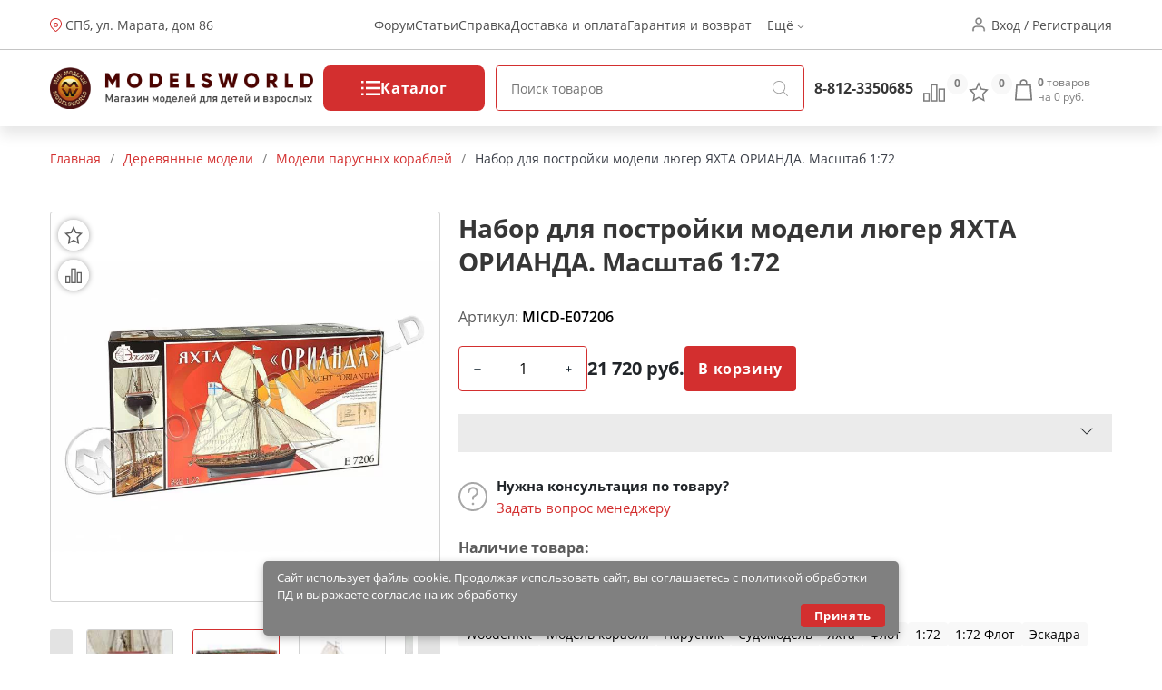

--- FILE ---
content_type: text/html; charset=utf-8
request_url: https://ekb.modelsworld.ru/shop/product50727.php
body_size: 29185
content:
<!DOCTYPE html>
<html lang="ru">
<head prefix="og: http://ogp.me/ns# fb: http://ogp.me/ns/fb# product: http://ogp.me/ns/product#"><meta http-equiv="Content-Type" content="text/html; charset=utf-8"/><meta name="viewport" content="width=device-width"/><meta http-equiv="x-ua-compatible" content="IE=edge"><title>Набор для постройки модели люгер ЯХТА ОРИАНДА. Масштаб 1:72 (арт.MICD-E07206) — купить в Мир Моделей с доставкой в Екатеринбург</title><meta name="Keywords" content="Набор для постройки модели люгер ЯХТА ОРИАНДА. Масштаб 1:72, Модели парусных кораблей, WoodenKit, Модель корабля, Парусник, Судомодель, Яхта,Свердловская область"/><meta name="Description" content="Набор для постройки модели люгер ЯХТА ОРИАНДА. Масштаб 1:72 (арт.MICD-E07206) по цене 21 720 руб. с доставкой в Екатеринбург и множество других моделей и инструментов для моделистов в магазине Мир Моделей. "/><link href="/wa-apps/shop/themes/new-mw/new-mw.css?v=1.05" rel="stylesheet" type="text/css"/><link href="/wa-apps/shop/themes/new-mw/product.css?v=1.01" rel="stylesheet" type="text/css"/><script type="text/javascript" src="/wa-apps/shop/themes/new-mw/js/resources.js" ></script><script type="text/javascript" src="/wa-apps/shop/themes/new-mw/new-mw.js?v=1.03" defer></script><script src="/wa-apps/shop/plugins/bdg/js/jquery.colorhelpers.js?8.4.3" defer></script defer>
<script src="/wa-apps/shop/plugins/bdg/js/shopBdgPlugin.js?8.4.3" defer></script defer>
<link rel="canonical" href="https://ekb.modelsworld.ru/shop/product50727.php"/>
<link type="image/svg+xml" sizes="120x120" rel="icon" href="https://ekb.modelsworld.ru/favicon120.svg"><meta property="og:type" content="og:product" />
<meta property="og:title" content="Набор для постройки модели люгер ЯХТА ОРИАНДА. Масштаб 1:72 (арт.MICD-E07206) — купить в Мир Моделей с доставкой в Екатеринбург" />
<meta property="og:description" content="Набор для постройки модели люгер ЯХТА ОРИАНДА. Масштаб 1:72 (арт.MICD-E07206) по цене 21 720 руб. с доставкой в Екатеринбург и множество других моделей и инструментов для моделистов в магазине Мир Моделей. " />
<meta property="og:image" content="https://ekb.modelsworld.ru/wa-data/public/shop/products/00/webp/27/07/50727/images/1050684/1050684.750x0.webp" />
<meta property="og:url" content="https://ekb.modelsworld.ru/shop/product50727.php" />
<meta property="product:price:amount" content="21720" />
<meta property="product:price:currency" content="RUB" />
<meta name="yandex-verification" content="afc6f04e406d2d49" />

<!-- Yandex.Metrika counter -->
<script type="text/javascript">
(function (d, w, c) {
    (w[c] = w[c] || []).push(function() {
        try {
            w.yaCounter98294 = new Ya.Metrika({id:98294,
                    webvisor:true,
                    clickmap:true,
                    trackLinks:true,
                    accurateTrackBounce:true});
        } catch(e) { }
    });

    var n = d.getElementsByTagName("script")[0],
        s = d.createElement("script"),
        f = function () { n.parentNode.insertBefore(s, n); };
    s.type = "text/javascript";
    s.async = true;
    s.src = (d.location.protocol == "https:" ? "https:" : "http:") + "//mc.yandex.ru/metrika/watch.js";

    if (w.opera == "[object Opera]") {
        d.addEventListener("DOMContentLoaded", f, false);
    } else { f(); }
})(document, window, "yandex_metrika_callbacks");
</script>
<noscript><div><img src="//mc.yandex.ru/watch/98294" style="position:absolute; left:-9999px;" alt="" /></div></noscript>
<!-- /Yandex.Metrika counter --><script type="text/javascript">var wa_app_url = '/';var wa_theme_url = '/wa-apps/shop/themes/new-mw/';var fav_url = '/favorite/toggle/';var cmp_url = '/stcmp/toggle/';var quick_search_url = '/qsearch/';</script></head>
<body>
<header class="header"><div class="h-up-upper"><div class="container-fluid h-up"><div class="h-up-search"><i class="icon h_search"></i></div><div class="h-up-loc"><div class="h_up_loc-f"><i class="icon h_loc"></i><div class="h-up-loc-text"><a href="https://modelsworld.ru/kak-nas-nayti/">СПб, ул. Марата, дом 86</a></div></div></div><ul class="h-up-menu"><li class="h-up-menu-ctg-btn"><a href="javascript:void(0);">Каталог <i class="icon h_arrow"></i></a></li><li class="h-up-mobile"><a href="/favorite/">Избранное (<span class="fav-cnt">0</span>)</a></li><li class="h-up-mobile"><a href="/compare/" class="cmp-url">Сравнение (<span class="cmp-cnt">0</span>)</a></li><li class="h-up-mobile"><a href="#" class="popup-deploy dark" data-url="/go-login-signup/">Вход</a></li><li class="h-up-mobile"><a href="#" class="popup-deploy dark" data-url="/go-login-signup/">Регистрация</a></li><li class="h-up-mobile h-up-menu-ctg-btn"><a href="javascript:void(0);">Информация <i class="icon h_arrow"></i></a></li><li><a href="https://forum.modelsworld.ru/">Форум</a></li><li><a href="https://workshop.modelsworld.ru/">Статьи</a></li><li><a href="https://ekb.modelsworld.ru/kak-sdelat-zakaz/">Справка</a></li><li><a href="https://ekb.modelsworld.ru/dostavka-i-oplata/">Доставка и оплата</a></li><li><a href="https://ekb.modelsworld.ru/garantiynye-obyazatelstva/">Гарантия и возврат</a></li><li>Ещё <i class="icon h_arrow"></i><ul class="h-up-menu-i"><li class="h-up-loc"><i class="icon h_loc"></i><div class="h-up-loc-text">СПб, ул. Марата дом 86</div></li></ul></li></ul><ul class="h-up-menu-ctg"><li class="h-up-menu-ctg-btn"><a href="javascript:void(0);" style="font-weight: bold">Назад <i class="icon h_arrow" style="transform: rotate(90deg);"></i></a></li><li class="h-up-menu-c"><a href="/tovary-nashego-proizvodstva/" class="nodec"><i class="icon h_tests"></i>Товары нашего производства</a><i class="icon h_arrow" style="transform: rotate(0deg);"></i><ul><li class="h-up-menu-c h-up-menu-c_last"><a href="/tovary-nashego-proizvodstva/rabochee-mesto/" class="nodec">Рабочее место</a><ul><li class="h-up-menu-c "><a href="/tovary-nashego-proizvodstva/rabochee-mesto/komplekty-moduley/" class="nodec">Комплекты модулей</a></li><li class="h-up-menu-c "><a href="/tovary-nashego-proizvodstva/rabochee-mesto/sobrannye-moduli/" class="nodec">Собранные модули</a></li><li class="h-up-menu-c "><a href="/tovary-nashego-proizvodstva/rabochee-mesto/nabory-dlya-sborki/" class="nodec">Наборы для сборки</a></li></ul></li><li class="h-up-menu-c h-up-menu-c_last"><a href="/tovary-nashego-proizvodstva/organayzery/" class="nodec">Органайзеры</a><ul><li class="h-up-menu-c "><a href="/tovary-nashego-proizvodstva/organayzery/sobrannye-organayzery/" class="nodec">Собранные органайзеры</a></li><li class="h-up-menu-c "><a href="/tovary-nashego-proizvodstva/organayzery/nabory-dlya-sborki_2/" class="nodec">Наборы для сборки</a></li></ul></li><li class="h-up-menu-c h-up-menu-c_last"><a href="/tovary-nashego-proizvodstva/derevyannye-zagotovki/" class="nodec">Деревянные заготовки</a><ul><li class="h-up-menu-c "><a href="/tovary-nashego-proizvodstva/derevyannye-zagotovki/balza/" class="nodec">Бальза</a></li><li class="h-up-menu-c "><a href="/tovary-nashego-proizvodstva/derevyannye-zagotovki/plashki/" class="nodec">Плашки</a></li><li class="h-up-menu-c "><a href="/tovary-nashego-proizvodstva/derevyannye-zagotovki/reyki/" class="nodec">Рейки</a></li><li class="h-up-menu-c "><a href="/tovary-nashego-proizvodstva/derevyannye-zagotovki/fanera/" class="nodec">Фанера и шпон</a></li></ul></li><li class="h-up-menu-c "><a href="/tovary-nashego-proizvodstva/osnovaniya/" class="nodec">Основания и футляры</a><ul></ul></li><li class="h-up-menu-c "><a href="/tovary-nashego-proizvodstva/stapeli/" class="nodec">Инструмент</a><ul></ul></li><li class="h-up-menu-c "><a href="/tovary-nashego-proizvodstva/fitingi/" class="nodec">Фитинги</a><ul></ul></li><li class="h-up-menu-c "><a href="/tovary-nashego-proizvodstva/drugie-tovary/" class="nodec">Декор и наборы для творчества</a><ul></ul></li></ul></li><li class="h-up-menu-c"><a href="/derevyannye-modeli/" class="nodec"><i class="icon h_tests"></i>Деревянные модели</a><i class="icon h_arrow" style="transform: rotate(0deg);"></i><ul><li class="h-up-menu-c "><a href="/derevyannye-modeli/modeli-parusnykh-korabley/" class="nodec">Модели парусных кораблей</a><ul></ul></li><li class="h-up-menu-c h-up-menu-c_last"><a href="/derevyannye-modeli/elementy-dlya-modeley-korabley/" class="nodec">Элементы для моделей кораблей</a><ul><li class="h-up-menu-c "><a href="/derevyannye-modeli/elementy-dlya-modeley-korabley/beyfuty/" class="nodec">Бейфуты</a></li><li class="h-up-menu-c "><a href="/derevyannye-modeli/elementy-dlya-modeley-korabley/bloki/" class="nodec">Блоки</a></li><li class="h-up-menu-c "><a href="/derevyannye-modeli/elementy-dlya-modeley-korabley/bochki/" class="nodec">Бочки</a></li><li class="h-up-menu-c "><a href="/derevyannye-modeli/elementy-dlya-modeley-korabley/brashpili/" class="nodec">Брашпили</a></li><li class="h-up-menu-c "><a href="/derevyannye-modeli/elementy-dlya-modeley-korabley/vant-putensy/" class="nodec">Вант-Путенсы</a></li><li class="h-up-menu-c "><a href="/derevyannye-modeli/elementy-dlya-modeley-korabley/vedra/" class="nodec">Ведра</a></li><li class="h-up-menu-c "><a href="/derevyannye-modeli/elementy-dlya-modeley-korabley/gaki/" class="nodec">Гаки</a></li><li class="h-up-menu-c "><a href="/derevyannye-modeli/elementy-dlya-modeley-korabley/gvozdiki-petli-shurupy/" class="nodec">Гвоздики, петли, шурупы</a></li><li class="h-up-menu-c "><a href="/derevyannye-modeli/elementy-dlya-modeley-korabley/grebnye-vinty/" class="nodec">Гребные винты</a></li><li class="h-up-menu-c "><a href="/derevyannye-modeli/elementy-dlya-modeley-korabley/dekor/" class="nodec">Декор</a></li><li class="h-up-menu-c "><a href="/derevyannye-modeli/elementy-dlya-modeley-korabley/derzhateli_2/" class="nodec">Держатели</a></li><li class="h-up-menu-c "><a href="/derevyannye-modeli/elementy-dlya-modeley-korabley/dopolneniya/" class="nodec">Дополнения</a></li><li class="h-up-menu-c "><a href="/derevyannye-modeli/elementy-dlya-modeley-korabley/zagotovki-dlya-vyosel/" class="nodec">Заготовки для вёсел</a></li><li class="h-up-menu-c "><a href="/derevyannye-modeli/elementy-dlya-modeley-korabley/kolokola/" class="nodec">Колокола</a></li><li class="h-up-menu-c "><a href="/derevyannye-modeli/elementy-dlya-modeley-korabley/koltsa/" class="nodec">Кольца</a></li><li class="h-up-menu-c "><a href="/derevyannye-modeli/elementy-dlya-modeley-korabley/machtovye-detali/" class="nodec">Мачтовые детали</a></li><li class="h-up-menu-c "><a href="/derevyannye-modeli/elementy-dlya-modeley-korabley/miniatyurnyy-krepezh/" class="nodec">Миниатюрный крепеж</a></li><li class="h-up-menu-c "><a href="/derevyannye-modeli/elementy-dlya-modeley-korabley/nagelya/" class="nodec">Нагеля</a></li><li class="h-up-menu-c "><a href="/derevyannye-modeli/elementy-dlya-modeley-korabley/niti/" class="nodec">Нити</a></li><li class="h-up-menu-c "><a href="/derevyannye-modeli/elementy-dlya-modeley-korabley/nosovye-figury/" class="nodec">Носовые фигуры</a></li><li class="h-up-menu-c "><a href="/derevyannye-modeli/elementy-dlya-modeley-korabley/obshivka/" class="nodec">Обшивка</a></li><li class="h-up-menu-c "><a href="/derevyannye-modeli/elementy-dlya-modeley-korabley/osnovaniya_2/" class="nodec">Основания</a></li><li class="h-up-menu-c "><a href="/derevyannye-modeli/elementy-dlya-modeley-korabley/parusa/" class="nodec">Паруса</a></li><li class="h-up-menu-c "><a href="/derevyannye-modeli/elementy-dlya-modeley-korabley/petli-dlya-rulya/" class="nodec">Петли для руля</a></li><li class="h-up-menu-c "><a href="/derevyannye-modeli/elementy-dlya-modeley-korabley/petli-pushechnykh-portov/" class="nodec">Петли пушечных портов</a></li><li class="h-up-menu-c "><a href="/derevyannye-modeli/elementy-dlya-modeley-korabley/pillersy/" class="nodec">Пиллерсы</a></li><li class="h-up-menu-c "><a href="/derevyannye-modeli/elementy-dlya-modeley-korabley/pompy/" class="nodec">Помпы</a></li><li class="h-up-menu-c "><a href="/derevyannye-modeli/elementy-dlya-modeley-korabley/pushechnye-porty/" class="nodec">Пушечные порты</a></li><li class="h-up-menu-c "><a href="/derevyannye-modeli/elementy-dlya-modeley-korabley/pushki/" class="nodec">Пушки</a></li><li class="h-up-menu-c "><a href="/derevyannye-modeli/elementy-dlya-modeley-korabley/reshetki/" class="nodec">Решетки</a></li><li class="h-up-menu-c "><a href="/derevyannye-modeli/elementy-dlya-modeley-korabley/ruli/" class="nodec">Рули</a></li><li class="h-up-menu-c "><a href="/derevyannye-modeli/elementy-dlya-modeley-korabley/rymy/" class="nodec">Рымы</a></li><li class="h-up-menu-c "><a href="/derevyannye-modeli/elementy-dlya-modeley-korabley/salingi/" class="nodec">Салинги</a></li><li class="h-up-menu-c "><a href="/derevyannye-modeli/elementy-dlya-modeley-korabley/tablichki/" class="nodec">Таблички</a></li><li class="h-up-menu-c "><a href="/derevyannye-modeli/elementy-dlya-modeley-korabley/takelazh/" class="nodec">Такелаж</a></li><li class="h-up-menu-c "><a href="/derevyannye-modeli/elementy-dlya-modeley-korabley/trapy/" class="nodec">Трапы</a></li><li class="h-up-menu-c "><a href="/derevyannye-modeli/elementy-dlya-modeley-korabley/utki/" class="nodec">Утки</a></li><li class="h-up-menu-c "><a href="/derevyannye-modeli/elementy-dlya-modeley-korabley/figurki/" class="nodec">Фигурки</a></li><li class="h-up-menu-c "><a href="/derevyannye-modeli/elementy-dlya-modeley-korabley/flagi/" class="nodec">Флаги</a></li><li class="h-up-menu-c "><a href="/derevyannye-modeli/elementy-dlya-modeley-korabley/fonari/" class="nodec">Фонари</a></li><li class="h-up-menu-c "><a href="/derevyannye-modeli/elementy-dlya-modeley-korabley/tsapfy/" class="nodec">Цапфы</a></li><li class="h-up-menu-c "><a href="/derevyannye-modeli/elementy-dlya-modeley-korabley/tsepi/" class="nodec">Цепи</a></li><li class="h-up-menu-c "><a href="/derevyannye-modeli/elementy-dlya-modeley-korabley/shlyupbalki/" class="nodec">Шлюпбалки</a></li><li class="h-up-menu-c "><a href="/derevyannye-modeli/elementy-dlya-modeley-korabley/shlyupki/" class="nodec">Шлюпки</a></li><li class="h-up-menu-c "><a href="/derevyannye-modeli/elementy-dlya-modeley-korabley/shpili/" class="nodec">Шпили</a></li><li class="h-up-menu-c "><a href="/derevyannye-modeli/elementy-dlya-modeley-korabley/shturvaly/" class="nodec">Штурвалы</a></li><li class="h-up-menu-c "><a href="/derevyannye-modeli/elementy-dlya-modeley-korabley/yufersy/" class="nodec">Юферсы</a></li><li class="h-up-menu-c "><a href="/derevyannye-modeli/elementy-dlya-modeley-korabley/yadra/" class="nodec">Ядра</a></li><li class="h-up-menu-c "><a href="/derevyannye-modeli/elementy-dlya-modeley-korabley/yakorya/" class="nodec">Якоря</a></li><li class="h-up-menu-c "><a href="/derevyannye-modeli/elementy-dlya-modeley-korabley/raznoe_6/" class="nodec">Разное</a></li></ul></li><li class="h-up-menu-c "><a href="/derevyannye-modeli/modeli-starinnykh-orudiy/" class="nodec">Модели старинных орудий</a><ul></ul></li><li class="h-up-menu-c "><a href="/derevyannye-modeli/modeli-aeroplanov/" class="nodec">Модели аэропланов</a><ul></ul></li><li class="h-up-menu-c "><a href="/derevyannye-modeli/modeli-tramvaev-i-parovozov/" class="nodec">Модели трамваев и паровозов</a><ul></ul></li><li class="h-up-menu-c h-up-menu-c_last"><a href="/derevyannye-modeli/sbornye-derevyannye-igrushki/" class="nodec">Деревянные игрушки</a><ul><li class="h-up-menu-c "><a href="/derevyannye-modeli/sbornye-derevyannye-igrushki/avto-moto-transport/" class="nodec">Авто-мото транспорт</a></li><li class="h-up-menu-c "><a href="/derevyannye-modeli/sbornye-derevyannye-igrushki/doma-stroeniya/" class="nodec">Дома, строения</a></li><li class="h-up-menu-c "><a href="/derevyannye-modeli/sbornye-derevyannye-igrushki/mebel/" class="nodec">Мебель</a></li><li class="h-up-menu-c "><a href="/derevyannye-modeli/sbornye-derevyannye-igrushki/fotoramki/" class="nodec">Фоторамки</a></li></ul></li></ul></li><li class="h-up-menu-c"><a href="/radioupravlyaemye-modeli/" class="nodec"><i class="icon h_tests"></i>Радиоуправляемые модели</a><i class="icon h_arrow" style="transform: rotate(0deg);"></i><ul><li class="h-up-menu-c h-up-menu-c_last"><a href="/radioupravlyaemye-modeli/radioupravlyaemye-mashiny/" class="nodec">Радиоуправляемые машины</a><ul><li class="h-up-menu-c "><a href="/radioupravlyaemye-modeli/radioupravlyaemye-mashiny/elyektro-off-road/" class="nodec">ЭЛЕКТРО OFF-ROAD</a></li><li class="h-up-menu-c "><a href="/radioupravlyaemye-modeli/radioupravlyaemye-mashiny/elyektro-on-road/" class="nodec">ЭЛЕКТРО ON-ROAD</a></li></ul></li><li class="h-up-menu-c h-up-menu-c_last"><a href="/radioupravlyaemye-modeli/radioupravlyaemye-samolety/" class="nodec">Радиоуправляемые самолеты</a><ul><li class="h-up-menu-c "><a href="/radioupravlyaemye-modeli/radioupravlyaemye-samolety/samolety-dvs/" class="nodec">Самолеты-ДВС</a></li><li class="h-up-menu-c "><a href="/radioupravlyaemye-modeli/radioupravlyaemye-samolety/samolety-elyektro/" class="nodec">Самолеты-ЭЛЕКТРО</a></li><li class="h-up-menu-c "><a href="/radioupravlyaemye-modeli/radioupravlyaemye-samolety/planery/" class="nodec">Планеры</a></li></ul></li><li class="h-up-menu-c "><a href="/radioupravlyaemye-modeli/radioupravlyaemye-koptery/" class="nodec">Радиоуправляемые коптеры</a><ul></ul></li><li class="h-up-menu-c h-up-menu-c_last"><a href="/radioupravlyaemye-modeli/radioupravlyaemye-katera/" class="nodec">Радиоуправляемые катера</a><ul><li class="h-up-menu-c "><a href="/radioupravlyaemye-modeli/radioupravlyaemye-katera/katera-elyektro/" class="nodec">Катера-ЭЛЕКТРО</a></li></ul></li><li class="h-up-menu-c "><a href="/radioupravlyaemye-modeli/radioupravlyaemye-yakhty/" class="nodec">Радиоуправляемые яхты</a><ul></ul></li><li class="h-up-menu-c h-up-menu-c_last"><a href="/radioupravlyaemye-modeli/apparatura-radioupravleniya/" class="nodec">Аппаратура радиоуправления</a><ul><li class="h-up-menu-c "><a href="/radioupravlyaemye-modeli/apparatura-radioupravleniya/komplekty/" class="nodec">Комплекты</a></li><li class="h-up-menu-c "><a href="/radioupravlyaemye-modeli/apparatura-radioupravleniya/peredatchiki/" class="nodec">Передатчики</a></li><li class="h-up-menu-c "><a href="/radioupravlyaemye-modeli/apparatura-radioupravleniya/priemniki/" class="nodec">Приемники</a></li><li class="h-up-menu-c "><a href="/radioupravlyaemye-modeli/apparatura-radioupravleniya/giroskopy/" class="nodec">Гироскопы</a></li><li class="h-up-menu-c "><a href="/radioupravlyaemye-modeli/apparatura-radioupravleniya/servomashinki/" class="nodec">Сервомашинки</a></li><li class="h-up-menu-c "><a href="/radioupravlyaemye-modeli/apparatura-radioupravleniya/prochaya-elektronika/" class="nodec">Электроника</a></li></ul></li><li class="h-up-menu-c h-up-menu-c_last"><a href="/radioupravlyaemye-modeli/zapchasti-dlya-ru-modeley/" class="nodec">Запчасти для р/у моделей</a><ul><li class="h-up-menu-c "><a href="/radioupravlyaemye-modeli/zapchasti-dlya-ru-modeley/zapchasti-dlya-avtomodeley/" class="nodec">Запчасти для автомоделей</a></li><li class="h-up-menu-c "><a href="/radioupravlyaemye-modeli/zapchasti-dlya-ru-modeley/zapchasti-dlya-vertoletov/" class="nodec">Запчасти для вертолетов</a></li><li class="h-up-menu-c "><a href="/radioupravlyaemye-modeli/zapchasti-dlya-ru-modeley/zapchasti-dlya-samoletov/" class="nodec">Запчасти для самолетов</a></li><li class="h-up-menu-c "><a href="/radioupravlyaemye-modeli/zapchasti-dlya-ru-modeley/zapchasti-dlya-multikopterov/" class="nodec">Запчасти для мультикоптеров</a></li><li class="h-up-menu-c "><a href="/radioupravlyaemye-modeli/zapchasti-dlya-ru-modeley/zapchasti-dlya-katerov/" class="nodec">Запчасти для катеров</a></li><li class="h-up-menu-c "><a href="/radioupravlyaemye-modeli/zapchasti-dlya-ru-modeley/kabeli-konnektory/" class="nodec">Кабели, коннекторы</a></li><li class="h-up-menu-c "><a href="/radioupravlyaemye-modeli/zapchasti-dlya-ru-modeley/krepezhnye-materialy/" class="nodec">Крепежные материалы</a></li><li class="h-up-menu-c "><a href="/radioupravlyaemye-modeli/zapchasti-dlya-ru-modeley/podshipniki/" class="nodec">Подшипники</a></li><li class="h-up-menu-c "><a href="/radioupravlyaemye-modeli/zapchasti-dlya-ru-modeley/propellery/" class="nodec">Пропеллеры</a></li><li class="h-up-menu-c "><a href="/radioupravlyaemye-modeli/zapchasti-dlya-ru-modeley/figurki-pilotov/" class="nodec">Фигурки пилотов</a></li><li class="h-up-menu-c "><a href="/radioupravlyaemye-modeli/zapchasti-dlya-ru-modeley/khimiya_2/" class="nodec">Химия</a></li><li class="h-up-menu-c "><a href="/radioupravlyaemye-modeli/zapchasti-dlya-ru-modeley/dvigateli-dlya-modeley/" class="nodec">Двигатели для моделей</a></li></ul></li><li class="h-up-menu-c "><a href="/radioupravlyaemye-modeli/elektronnye-konstruktory-i-roboty/" class="nodec">Электронные конструкторы и роботы</a><ul></ul></li></ul></li><li class="h-up-menu-c"><a href="/akkumulyatory-i-zaryadnye-ustroystva/" class="nodec"><i class="icon h_tests"></i>Аккумуляторы и зарядные устройства</a><i class="icon h_arrow" style="transform: rotate(0deg);"></i><ul><li class="h-up-menu-c "><a href="/akkumulyatory-i-zaryadnye-ustroystva/li-po/" class="nodec">Li-Po</a><ul></ul></li><li class="h-up-menu-c "><a href="/akkumulyatory-i-zaryadnye-ustroystva/ni-mh/" class="nodec">Ni-Mh</a><ul></ul></li><li class="h-up-menu-c "><a href="/akkumulyatory-i-zaryadnye-ustroystva/batareyki/" class="nodec">Батарейки</a><ul></ul></li><li class="h-up-menu-c "><a href="/akkumulyatory-i-zaryadnye-ustroystva/zaryadnye-ustroystva/" class="nodec">Зарядные устройства</a><ul></ul></li></ul></li><li class="h-up-menu-c"><a href="/plastikovye-modeli/" class="nodec"><i class="icon h_tests"></i>Пластиковые модели</a><i class="icon h_arrow" style="transform: rotate(0deg);"></i><ul><li class="h-up-menu-c h-up-menu-c_last"><a href="/plastikovye-modeli/skleivaemye-modeli/" class="nodec">Склеиваемые модели</a><ul><li class="h-up-menu-c "><a href="/plastikovye-modeli/skleivaemye-modeli/aviatsiya/" class="nodec">Авиация и космос</a></li><li class="h-up-menu-c "><a href="/plastikovye-modeli/skleivaemye-modeli/avtomobili-i-mototsikly/" class="nodec">Автомобили и мотоциклы</a></li><li class="h-up-menu-c "><a href="/plastikovye-modeli/skleivaemye-modeli/artilleriya/" class="nodec">Артиллерия</a></li><li class="h-up-menu-c "><a href="/plastikovye-modeli/skleivaemye-modeli/bronetekhnika/" class="nodec">Бронетехника</a></li><li class="h-up-menu-c "><a href="/plastikovye-modeli/skleivaemye-modeli/flot/" class="nodec">Флот</a></li><li class="h-up-menu-c "><a href="/plastikovye-modeli/skleivaemye-modeli/figury/" class="nodec">Фигуры</a></li><li class="h-up-menu-c "><a href="/plastikovye-modeli/skleivaemye-modeli/stroeniya/" class="nodec">Строения</a></li><li class="h-up-menu-c "><a href="/plastikovye-modeli/skleivaemye-modeli/razvivayushchie-igrushki/" class="nodec">Игрушки</a></li><li class="h-up-menu-c "><a href="/plastikovye-modeli/skleivaemye-modeli/warhammer-40k/" class="nodec">Фентези</a></li><li class="h-up-menu-c "><a href="/plastikovye-modeli/skleivaemye-modeli/nastolnye-igry/" class="nodec">Настольные игры</a></li></ul></li><li class="h-up-menu-c "><a href="/plastikovye-modeli/dioramy/" class="nodec">Диорамы</a><ul></ul></li><li class="h-up-menu-c h-up-menu-c_last"><a href="/plastikovye-modeli/dopolneniya-i-konversiya/" class="nodec">Дополнения</a><ul><li class="h-up-menu-c "><a href="/plastikovye-modeli/dopolneniya-i-konversiya/aksessuary/" class="nodec">Аксессуары</a></li><li class="h-up-menu-c "><a href="/plastikovye-modeli/dopolneniya-i-konversiya/dekoli/" class="nodec">Декали</a></li><li class="h-up-menu-c "><a href="/plastikovye-modeli/dopolneniya-i-konversiya/konversiya/" class="nodec">Конверсия и афтермаркет</a></li><li class="h-up-menu-c "><a href="/plastikovye-modeli/dopolneniya-i-konversiya/maski/" class="nodec">Маски и трафареты</a></li><li class="h-up-menu-c "><a href="/plastikovye-modeli/dopolneniya-i-konversiya/moldy-i-shtampy/" class="nodec">Молды и штампы</a></li><li class="h-up-menu-c "><a href="/plastikovye-modeli/dopolneniya-i-konversiya/fototravlenie/" class="nodec">Фототравление</a></li></ul></li><li class="h-up-menu-c "><a href="/plastikovye-modeli/futlyary-dlya-modeley/" class="nodec">Футляры для моделей</a><ul></ul></li></ul></li><li class="h-up-menu-c"><a href="/modeli-zheleznoy-dorogi/" class="nodec"><i class="icon h_tests"></i>Макет H0 и TT</a><i class="icon h_arrow" style="transform: rotate(0deg);"></i><ul><li class="h-up-menu-c h-up-menu-c_last"><a href="/modeli-zheleznoy-dorogi/materialy-dlya-sozdaniya-maketa/" class="nodec">Материалы для создания макета</a><ul><li class="h-up-menu-c "><a href="/modeli-zheleznoy-dorogi/materialy-dlya-sozdaniya-maketa/prisypki/" class="nodec">Присыпки</a></li><li class="h-up-menu-c "><a href="/modeli-zheleznoy-dorogi/materialy-dlya-sozdaniya-maketa/dorozhnoe-pokrytie/" class="nodec">Дорожное покрытие</a></li><li class="h-up-menu-c "><a href="/modeli-zheleznoy-dorogi/materialy-dlya-sozdaniya-maketa/imitatsiya-vody/" class="nodec">Имитация воды и снега</a></li><li class="h-up-menu-c "><a href="/modeli-zheleznoy-dorogi/materialy-dlya-sozdaniya-maketa/aksessuary_2/" class="nodec">Имитация покрытий</a></li></ul></li><li class="h-up-menu-c h-up-menu-c_last"><a href="/modeli-zheleznoy-dorogi/podvizhnoy-sostav/" class="nodec">Подвижной состав</a><ul><li class="h-up-menu-c "><a href="/modeli-zheleznoy-dorogi/podvizhnoy-sostav/modeli-vagonov/" class="nodec">Модели вагонов</a></li><li class="h-up-menu-c "><a href="/modeli-zheleznoy-dorogi/podvizhnoy-sostav/modeli-lokomotivov/" class="nodec">Модели Локомотивов</a></li></ul></li><li class="h-up-menu-c "><a href="/modeli-zheleznoy-dorogi/relsovyy-material/" class="nodec">Рельсовый материал</a><ul></ul></li><li class="h-up-menu-c "><a href="/modeli-zheleznoy-dorogi/startovye-nabory/" class="nodec">Стартовые наборы</a><ul></ul></li><li class="h-up-menu-c "><a href="/modeli-zheleznoy-dorogi/stroeniya_2/" class="nodec">Строения</a><ul></ul></li><li class="h-up-menu-c h-up-menu-c_last"><a href="/modeli-zheleznoy-dorogi/rasteniya/" class="nodec">Растения</a><ul><li class="h-up-menu-c "><a href="/modeli-zheleznoy-dorogi/rasteniya/kustarniki/" class="nodec">Кустарники и цветы</a></li><li class="h-up-menu-c "><a href="/modeli-zheleznoy-dorogi/rasteniya/listvennye-derevya/" class="nodec">Лиственные деревья</a></li></ul></li><li class="h-up-menu-c "><a href="/modeli-zheleznoy-dorogi/modeli-avtomobiley-187/" class="nodec">Модели автомобилей 1:87</a><ul></ul></li><li class="h-up-menu-c "><a href="/modeli-zheleznoy-dorogi/elektroaksessuary/" class="nodec">Электроаксессуары</a><ul></ul></li></ul></li><li class="h-up-menu-c"><a href="/arkhitekturnye-makety/" class="nodec"><i class="icon h_tests"></i>Архитектурные макеты</a><i class="icon h_arrow" style="transform: rotate(0deg);"></i><ul><li class="h-up-menu-c "><a href="/arkhitekturnye-makety/makety-derevyannykh-stroeniy/" class="nodec">Макеты деревянных строений</a><ul></ul></li><li class="h-up-menu-c "><a href="/arkhitekturnye-makety/elementy/" class="nodec">Элементы</a><ul></ul></li></ul></li><li class="h-up-menu-c"><a href="/3d-modeli/" class="nodec"><i class="icon h_tests"></i>3D Модели</a><i class="icon h_arrow" style="transform: rotate(0deg);"></i><ul><li class="h-up-menu-c "><a href="/3d-modeli/aviatsiya/" class="nodec">Авиация</a><ul></ul></li><li class="h-up-menu-c "><a href="/3d-modeli/stroeniya/" class="nodec">Строения</a><ul></ul></li></ul></li><li class="h-up-menu-c"><a href="/modeli-iz-bumagi/" class="nodec"><i class="icon h_tests"></i>Модели из бумаги</a><i class="icon h_arrow" style="transform: rotate(0deg);"></i><ul><li class="h-up-menu-c "><a href="/modeli-iz-bumagi/aviatsiya_2/" class="nodec">Авиация</a><ul></ul></li><li class="h-up-menu-c "><a href="/modeli-iz-bumagi/arkhitekturnye-pamyatniki/" class="nodec">Архитектурные памятники</a><ul></ul></li><li class="h-up-menu-c "><a href="/modeli-iz-bumagi/bronetekhnika/" class="nodec">Бронетехника</a><ul></ul></li><li class="h-up-menu-c "><a href="/modeli-iz-bumagi/doma-zamki/" class="nodec">Дома, замки</a><ul></ul></li><li class="h-up-menu-c "><a href="/modeli-iz-bumagi/zheleznodorozhnaya-tekhnika/" class="nodec">Железнодорожная техника</a><ul></ul></li><li class="h-up-menu-c "><a href="/modeli-iz-bumagi/avtomobili/" class="nodec">Наземный транспорт</a><ul></ul></li><li class="h-up-menu-c "><a href="/modeli-iz-bumagi/flot_2/" class="nodec">Флот</a><ul></ul></li><li class="h-up-menu-c "><a href="/modeli-iz-bumagi/nastolnye-igry-i-igrushki/" class="nodec">Настольные игры и игрушки</a><ul></ul></li></ul></li><li class="h-up-menu-c"><a href="/aerografy-i-kompressory/" class="nodec"><i class="icon h_tests"></i>Аэрографы и компрессоры</a><i class="icon h_arrow" style="transform: rotate(0deg);"></i><ul><li class="h-up-menu-c "><a href="/aerografy-i-kompressory/aerografy/" class="nodec">Аэрографы</a><ul></ul></li><li class="h-up-menu-c "><a href="/aerografy-i-kompressory/kompressory/" class="nodec">Компрессоры</a><ul></ul></li><li class="h-up-menu-c h-up-menu-c_last"><a href="/aerografy-i-kompressory/zapchasti-dlya-aerografov/" class="nodec">Запчасти для аэрографов</a><ul><li class="h-up-menu-c "><a href="/aerografy-i-kompressory/zapchasti-dlya-aerografov/diffuzory/" class="nodec">Диффузоры</a></li><li class="h-up-menu-c "><a href="/aerografy-i-kompressory/zapchasti-dlya-aerografov/yemkosti/" class="nodec">Емкости</a></li><li class="h-up-menu-c "><a href="/aerografy-i-kompressory/zapchasti-dlya-aerografov/igly-dlya-aerografov/" class="nodec">Иглы</a></li><li class="h-up-menu-c "><a href="/aerografy-i-kompressory/zapchasti-dlya-aerografov/klyuchi/" class="nodec">Ключи</a></li><li class="h-up-menu-c "><a href="/aerografy-i-kompressory/zapchasti-dlya-aerografov/prokladki/" class="nodec">Прокладки</a></li><li class="h-up-menu-c "><a href="/aerografy-i-kompressory/zapchasti-dlya-aerografov/pruzhiny/" class="nodec">Пружины</a></li><li class="h-up-menu-c "><a href="/aerografy-i-kompressory/zapchasti-dlya-aerografov/sopla-dlya-aerografov/" class="nodec">Сопла</a></li><li class="h-up-menu-c "><a href="/aerografy-i-kompressory/zapchasti-dlya-aerografov/raznoe_2/" class="nodec">Элементы корпуса</a></li></ul></li><li class="h-up-menu-c "><a href="/aerografy-i-kompressory/zapchasti-dlya-kompressorov/" class="nodec">Запчасти для компрессоров</a><ul></ul></li><li class="h-up-menu-c "><a href="/aerografy-i-kompressory/perekhodniki/" class="nodec">Переходники</a><ul></ul></li><li class="h-up-menu-c "><a href="/aerografy-i-kompressory/shlangi-dlya-aerografov/" class="nodec">Шланги</a><ul></ul></li><li class="h-up-menu-c "><a href="/aerografy-i-kompressory/aksessuary-dlya-aerografov/" class="nodec">Аксессуары</a><ul></ul></li></ul></li><li class="h-up-menu-c"><a href="/instrument-dlya-modelista/" class="nodec"><i class="icon h_tests"></i>Инструмент для моделиста</a><i class="icon h_arrow" style="transform: rotate(0deg);"></i><ul><li class="h-up-menu-c h-up-menu-c_last"><a href="/instrument-dlya-modelista/ruchnoy-instrument/" class="nodec">Ручной инструмент</a><ul><li class="h-up-menu-c "><a href="/instrument-dlya-modelista/ruchnoy-instrument/zazhimy/" class="nodec">Зажимы, тиски, струбцины, стапели</a></li><li class="h-up-menu-c "><a href="/instrument-dlya-modelista/ruchnoy-instrument/izmeritelnyy/" class="nodec">Измерительный</a></li><li class="h-up-menu-c "><a href="/instrument-dlya-modelista/ruchnoy-instrument/konteynery/" class="nodec">Контейнеры</a></li><li class="h-up-menu-c "><a href="/instrument-dlya-modelista/ruchnoy-instrument/raznoe_5/" class="nodec">Копиры</a></li><li class="h-up-menu-c "><a href="/instrument-dlya-modelista/ruchnoy-instrument/kusachki-i-ploskogubtsy/" class="nodec">Кусачки и плоскогубцы</a></li><li class="h-up-menu-c "><a href="/instrument-dlya-modelista/ruchnoy-instrument/lupy-ochki/" class="nodec">Лупы, очки</a></li><li class="h-up-menu-c "><a href="/instrument-dlya-modelista/ruchnoy-instrument/metchiki-i-lerki/" class="nodec">Метчики и лерки</a></li><li class="h-up-menu-c "><a href="/instrument-dlya-modelista/ruchnoy-instrument/sverlyashchiy/" class="nodec">Минидрели и сверла</a></li><li class="h-up-menu-c "><a href="/instrument-dlya-modelista/ruchnoy-instrument/molotki/" class="nodec">Молотки</a></li><li class="h-up-menu-c "><a href="/instrument-dlya-modelista/ruchnoy-instrument/nazhdachnaya-bumaga/" class="nodec">Наждачная бумага</a></li><li class="h-up-menu-c "><a href="/instrument-dlya-modelista/ruchnoy-instrument/kovriki-dlya-rezki/" class="nodec">Коврики для резки</a></li><li class="h-up-menu-c "><a href="/instrument-dlya-modelista/ruchnoy-instrument/rezhushchiy/" class="nodec">Ножи и лезвия</a></li><li class="h-up-menu-c "><a href="/instrument-dlya-modelista/ruchnoy-instrument/otvertki/" class="nodec">Отвертки</a></li><li class="h-up-menu-c "><a href="/instrument-dlya-modelista/ruchnoy-instrument/pilki/" class="nodec">Пилки и лобзики</a></li><li class="h-up-menu-c "><a href="/instrument-dlya-modelista/ruchnoy-instrument/pintsety/" class="nodec">Пинцеты</a></li><li class="h-up-menu-c "><a href="/instrument-dlya-modelista/ruchnoy-instrument/rubanki/" class="nodec">Рубанки</a></li><li class="h-up-menu-c "><a href="/instrument-dlya-modelista/ruchnoy-instrument/reztsy-stameski/" class="nodec">Резцы, стамески</a></li><li class="h-up-menu-c "><a href="/instrument-dlya-modelista/ruchnoy-instrument/sgibateli-dlya-fototravleniya/" class="nodec">Сгибатели для фототравления</a></li><li class="h-up-menu-c "><a href="/instrument-dlya-modelista/ruchnoy-instrument/skraybery/" class="nodec">Скрайберы</a></li><li class="h-up-menu-c "><a href="/instrument-dlya-modelista/ruchnoy-instrument/spetsialnyy/" class="nodec">Специальный</a></li><li class="h-up-menu-c "><a href="/instrument-dlya-modelista/ruchnoy-instrument/tochilnye-kamni/" class="nodec">Точильные камни</a></li><li class="h-up-menu-c "><a href="/instrument-dlya-modelista/ruchnoy-instrument/shlifovalnyy/" class="nodec">Шлифовальный</a></li><li class="h-up-menu-c "><a href="/instrument-dlya-modelista/ruchnoy-instrument/shpateli/" class="nodec">Шпатели</a></li><li class="h-up-menu-c "><a href="/instrument-dlya-modelista/ruchnoy-instrument/dlya-vyzhiganiya/" class="nodec">Для выжигания и паяния</a></li></ul></li><li class="h-up-menu-c h-up-menu-c_last"><a href="/instrument-dlya-modelista/elektroinstrument/" class="nodec">Электроинструмент</a><ul><li class="h-up-menu-c "><a href="/instrument-dlya-modelista/elektroinstrument/bormashinki/" class="nodec">Бормашинки</a></li><li class="h-up-menu-c "><a href="/instrument-dlya-modelista/elektroinstrument/derzhateli_3/" class="nodec">Держатели</a></li><li class="h-up-menu-c "><a href="/instrument-dlya-modelista/elektroinstrument/ministanki/" class="nodec">Министанки</a></li><li class="h-up-menu-c "><a href="/instrument-dlya-modelista/elektroinstrument/raznoe_7/" class="nodec">Стамески и пилы</a></li><li class="h-up-menu-c "><a href="/instrument-dlya-modelista/elektroinstrument/shlifovalki_2/" class="nodec">Шлифовалки</a></li><li class="h-up-menu-c "><a href="/instrument-dlya-modelista/elektroinstrument/dopolneniya_3/" class="nodec">Дополнения и запчасти</a></li><li class="h-up-menu-c "><a href="/instrument-dlya-modelista/elektroinstrument/raskhodnye/" class="nodec">Расходные</a></li></ul></li></ul></li><li class="h-up-menu-c"><a href="/materialy-dlya-modelizma/" class="nodec"><i class="icon h_tests"></i>Материалы для моделизма</a><i class="icon h_arrow" style="transform: rotate(0deg);"></i><ul><li class="h-up-menu-c "><a href="/materialy-dlya-modelizma/voski/" class="nodec">Воски</a><ul></ul></li><li class="h-up-menu-c "><a href="/materialy-dlya-modelizma/gruntovki/" class="nodec">Грунтовки</a><ul></ul></li><li class="h-up-menu-c h-up-menu-c_last"><a href="/materialy-dlya-modelizma/derevyannye-zagotovki/" class="nodec">Деревянные заготовки</a><ul><li class="h-up-menu-c "><a href="/materialy-dlya-modelizma/derevyannye-zagotovki/kruglye-zagotovki/" class="nodec">Круглые заготовки</a></li><li class="h-up-menu-c "><a href="/materialy-dlya-modelizma/derevyannye-zagotovki/plashki_2/" class="nodec">Плашки</a></li><li class="h-up-menu-c "><a href="/materialy-dlya-modelizma/derevyannye-zagotovki/reyki_2/" class="nodec">Рейки</a></li><li class="h-up-menu-c "><a href="/materialy-dlya-modelizma/derevyannye-zagotovki/fanera-aviatsionnaya/" class="nodec">Фанера авиационная</a></li><li class="h-up-menu-c "><a href="/materialy-dlya-modelizma/derevyannye-zagotovki/komplekty/" class="nodec">Комплекты</a></li></ul></li><li class="h-up-menu-c "><a href="/materialy-dlya-modelizma/karton/" class="nodec">Картон</a><ul></ul></li><li class="h-up-menu-c h-up-menu-c_last"><a href="/materialy-dlya-modelizma/klei/" class="nodec">Клеи</a><ul><li class="h-up-menu-c "><a href="/materialy-dlya-modelizma/klei/klei-uhu/" class="nodec">Клеи UHU</a></li><li class="h-up-menu-c "><a href="/materialy-dlya-modelizma/klei/kley-titebond/" class="nodec">Клей Titebond</a></li><li class="h-up-menu-c "><a href="/materialy-dlya-modelizma/klei/drugie-klei/" class="nodec">Другие клеи</a></li></ul></li><li class="h-up-menu-c h-up-menu-c_last"><a href="/materialy-dlya-modelizma/kraski/" class="nodec">Краски</a><ul><li class="h-up-menu-c "><a href="/materialy-dlya-modelizma/kraski/kraski-abteilung-502/" class="nodec">Краски ABTEILUNG 502</a></li><li class="h-up-menu-c "><a href="/materialy-dlya-modelizma/kraski/kraski-adam-wilder/" class="nodec">Краски ADAM WILDER</a></li><li class="h-up-menu-c "><a href="/materialy-dlya-modelizma/kraski/kraska-gunze/" class="nodec">Краски GUNZE</a></li><li class="h-up-menu-c "><a href="/materialy-dlya-modelizma/kraski/kraski-icm/" class="nodec">Краски ICM</a></li><li class="h-up-menu-c "><a href="/materialy-dlya-modelizma/kraski/kraski-jim-scale/" class="nodec">Краски JIM SCALE</a></li><li class="h-up-menu-c "><a href="/materialy-dlya-modelizma/kraski/kraski-tamiya/" class="nodec">Краски TAMIYA</a></li><li class="h-up-menu-c "><a href="/materialy-dlya-modelizma/kraski/akrilovye/" class="nodec">Краски для творчества</a></li><li class="h-up-menu-c "><a href="/materialy-dlya-modelizma/kraski/kisti/" class="nodec">Кисти</a></li><li class="h-up-menu-c "><a href="/materialy-dlya-modelizma/kraski/nabory_2/" class="nodec">Наборы</a></li></ul></li><li class="h-up-menu-c "><a href="/materialy-dlya-modelizma/laki/" class="nodec">Лаки</a><ul></ul></li><li class="h-up-menu-c "><a href="/materialy-dlya-modelizma/grunt-shpatlevka-maski/" class="nodec">Маски</a><ul></ul></li><li class="h-up-menu-c "><a href="/materialy-dlya-modelizma/masla/" class="nodec">Масла</a><ul></ul></li><li class="h-up-menu-c "><a href="/materialy-dlya-modelizma/materialy-dlya-zolocheniya/" class="nodec">Материалы для золочения</a><ul></ul></li><li class="h-up-menu-c h-up-menu-c_last"><a href="/materialy-dlya-modelizma/metall/" class="nodec">Металл</a><ul><li class="h-up-menu-c "><a href="/materialy-dlya-modelizma/metall/poloski/" class="nodec">Полоски</a></li><li class="h-up-menu-c "><a href="/materialy-dlya-modelizma/metall/provoloka/" class="nodec">Проволока</a></li><li class="h-up-menu-c "><a href="/materialy-dlya-modelizma/metall/profili/" class="nodec">Профили</a></li><li class="h-up-menu-c "><a href="/materialy-dlya-modelizma/metall/prutki/" class="nodec">Прутки</a></li><li class="h-up-menu-c "><a href="/materialy-dlya-modelizma/metall/trubki/" class="nodec">Трубки</a></li><li class="h-up-menu-c "><a href="/materialy-dlya-modelizma/metall/folga-i-setki/" class="nodec">Листы, фольга и сетки</a></li></ul></li><li class="h-up-menu-c "><a href="/materialy-dlya-modelizma/morilka/" class="nodec">Морилка</a><ul></ul></li><li class="h-up-menu-c h-up-menu-c_last"><a href="/materialy-dlya-modelizma/pigmenty/" class="nodec">Пигменты, смывки, фильтры</a><ul><li class="h-up-menu-c "><a href="/materialy-dlya-modelizma/pigmenty/a-model/" class="nodec">A-MODEL</a></li><li class="h-up-menu-c "><a href="/materialy-dlya-modelizma/pigmenty/khimiya-i-instrumenty-adama-uayldera/" class="nodec">ADAM WILDER</a></li><li class="h-up-menu-c "><a href="/materialy-dlya-modelizma/pigmenty/ak-interactive/" class="nodec">AK INTERACTIVE</a></li><li class="h-up-menu-c "><a href="/materialy-dlya-modelizma/pigmenty/jim-scale/" class="nodec">JIM SCALE</a></li><li class="h-up-menu-c "><a href="/materialy-dlya-modelizma/pigmenty/mig/" class="nodec">MIG</a></li><li class="h-up-menu-c "><a href="/materialy-dlya-modelizma/pigmenty/smyvki-i-filtry/" class="nodec">PACIFIC88</a></li><li class="h-up-menu-c "><a href="/materialy-dlya-modelizma/pigmenty/tair/" class="nodec">TAIR</a></li></ul></li><li class="h-up-menu-c h-up-menu-c_last"><a href="/materialy-dlya-modelizma/plastik/" class="nodec">Пластик</a><ul><li class="h-up-menu-c "><a href="/materialy-dlya-modelizma/plastik/plastik-listovoy/" class="nodec">Листы</a></li><li class="h-up-menu-c "><a href="/materialy-dlya-modelizma/plastik/plastikovye-trubki/" class="nodec">Трубки</a></li><li class="h-up-menu-c "><a href="/materialy-dlya-modelizma/plastik/plastikovyy-prutok/" class="nodec">Прутки</a></li><li class="h-up-menu-c "><a href="/materialy-dlya-modelizma/plastik/plastikovyy-dvutavr/" class="nodec">Двутавры и тавры</a></li><li class="h-up-menu-c "><a href="/materialy-dlya-modelizma/plastik/plastikovyy-sayding/" class="nodec">Сайдинг</a></li><li class="h-up-menu-c "><a href="/materialy-dlya-modelizma/plastik/plastikovyy-shveller/" class="nodec">Швеллер</a></li><li class="h-up-menu-c "><a href="/materialy-dlya-modelizma/plastik/poloski-plastika/" class="nodec">Полоски</a></li><li class="h-up-menu-c "><a href="/materialy-dlya-modelizma/plastik/ugolok-plastikovyy/" class="nodec">Уголоки</a></li><li class="h-up-menu-c "><a href="/materialy-dlya-modelizma/plastik/z-profil/" class="nodec">Z-профиль</a></li></ul></li><li class="h-up-menu-c "><a href="/materialy-dlya-modelizma/polimernaya-massa/" class="nodec">Полимерная масса и гипс</a><ul></ul></li><li class="h-up-menu-c "><a href="/materialy-dlya-modelizma/razbaviteli/" class="nodec">Разбавители</a><ul></ul></li><li class="h-up-menu-c "><a href="/materialy-dlya-modelizma/trafarety-maski/" class="nodec">Трафареты</a><ul></ul></li><li class="h-up-menu-c "><a href="/materialy-dlya-modelizma/razbaviteli-i-khimiya/" class="nodec">Химия</a><ul></ul></li><li class="h-up-menu-c "><a href="/materialy-dlya-modelizma/shpatlevki/" class="nodec">Шпаклевки и шлифовальные пасты</a><ul></ul></li></ul></li><li class="h-up-menu-c"><a href="/literatura-dlya-modelista/" class="nodec"><i class="icon h_tests"></i>Литература для моделиста</a><i class="icon h_arrow" style="transform: rotate(0deg);"></i><ul><li class="h-up-menu-c "><a href="/literatura-dlya-modelista/katalogi/" class="nodec">Журналы</a><ul></ul></li><li class="h-up-menu-c "><a href="/literatura-dlya-modelista/knigi/" class="nodec">Книги</a><ul></ul></li><li class="h-up-menu-c "><a href="/literatura-dlya-modelista/chertezhi/" class="nodec">Чертежи</a><ul></ul></li></ul></li><li class="h-up-menu-c"><a href="/gotovye-modeli/" class="nodec"><i class="icon h_tests"></i>Готовые модели</a><i class="icon h_arrow" style="transform: rotate(0deg);"></i><ul><li class="h-up-menu-c "><a href="/gotovye-modeli/gotovye-plastikovye-modeli/" class="nodec">Готовые пластиковые модели</a><ul></ul></li><li class="h-up-menu-c "><a href="/gotovye-modeli/gotovye-modeli-korabley/" class="nodec">Готовые модели кораблей</a><ul></ul></li></ul></li><li class="h-up-menu-c"><a href="/spetsialnye-tovary/" class="nodec"><i class="icon h_tests"></i>Специальные товары</a><i class="icon h_arrow" style="transform: rotate(0deg);"></i><ul></ul></li><li class="h-up-menu-c"><a href="/detskie-tovary/" class="nodec"><i class="icon h_tests"></i>Детские товары</a><i class="icon h_arrow" style="transform: rotate(0deg);"></i><ul></ul></li><li class="h-up-menu-info"><a href="https://forum.modelsworld.ru/">Форум</a></li><li class="h-up-menu-info"><a href="https://workshop.modelsworld.ru/">Статьи</a></li><li class="h-up-menu-info"><a href="https://ekb.modelsworld.ru/kak-sdelat-zakaz/">Справка</a></li><li class="h-up-menu-info"><a href="https://ekb.modelsworld.ru/dostavka-i-oplata/">Доставка и оплата</a></li><li class="h-up-menu-info"><a href="https://ekb.modelsworld.ru/garantiynye-obyazatelstva/">Гарантия и возврат</a></li></ul><div class="h-shadow"></div><div class="h-up-login"><i class="icon h_login"></i><div class="h-up-login-text"><a href="#" class="popup-deploy" data-url="/go-login-signup/">Вход / Регистрация</a></div></div></div></div><div class="h-s"></div><div class="h-d-outer"><div class="container-fluid h-d"><div class="h-burger"><i class="icon h_burger"></i></div><a class="logo-a" href="https://modelsworld.ru"><i class="icon logo h-d-logo"></i></a><div class="h-d-catalog"><i class="icon h_burger"></i>Каталог</div><form class="h-d-search h-mid-s-frm h-s-frm" action="/search/" method="get"><input type="text" name="query" placeholder="Поиск товаров" autocomplete="off"><button type="submit"><i class="icon h_search"></i></button></form><div class="h-d-contact"><a href="tel:8-812-3350685">8-812-3350685</a><br></div><div class="h-d-ctrl"><a href="/compare/" class="h-d-compare cmp-url"><i class="icon h_compare "></i><div class="h-d-ctrl-cnt h-d-compare-cnt cmp-cnt">0</div></a><a href="/favorite/" class="h-d-favorite"><i class="icon h_favorite "></i><div class="h-d-ctrl-cnt h-d-favorite-cnt fav-cnt">0</div></a><a href="/cart/" class="h-d-cart"><i class="icon h_cart"></i><div class="h-d-cart-data"><div class="h-d-cart-cnt"><span>0</span> товаров</div><div class="h-d-cart-price">на 0 руб.</div></div></a></div></div><div class="h-dropdown-core"><div class="h-dropdown container-fluid"><ul class="h-dropdown-ul"><li class="h-dropdown-ul_arrow"><a href="/tovary-nashego-proizvodstva/" class="nodec"><div class="h_tests tovary-nashego-proizvodstva"></div><div class="hm-dropdown-name">Товары нашего производства</div></a><div class="h-dropdown-ctlg-inner"><div class="h-dropdown-ctlg"><div class="h-dropdown-child"><a href="/tovary-nashego-proizvodstva/rabochee-mesto/">Рабочее место</a><div class="h-dropdown-p-child"><a href="/tovary-nashego-proizvodstva/rabochee-mesto/komplekty-moduley/">Комплекты модулей</a><a href="/tovary-nashego-proizvodstva/rabochee-mesto/sobrannye-moduli/">Собранные модули</a><a href="/tovary-nashego-proizvodstva/rabochee-mesto/nabory-dlya-sborki/">Наборы для сборки</a></div></div><div class="h-dropdown-child"><a href="/tovary-nashego-proizvodstva/organayzery/">Органайзеры</a><div class="h-dropdown-p-child"><a href="/tovary-nashego-proizvodstva/organayzery/sobrannye-organayzery/">Собранные органайзеры</a><a href="/tovary-nashego-proizvodstva/organayzery/nabory-dlya-sborki_2/">Наборы для сборки</a></div></div><div class="h-dropdown-child"><a href="/tovary-nashego-proizvodstva/derevyannye-zagotovki/">Деревянные заготовки</a><div class="h-dropdown-p-child"><a href="/tovary-nashego-proizvodstva/derevyannye-zagotovki/balza/">Бальза</a><a href="/tovary-nashego-proizvodstva/derevyannye-zagotovki/plashki/">Плашки</a><a href="/tovary-nashego-proizvodstva/derevyannye-zagotovki/reyki/">Рейки</a><a href="/tovary-nashego-proizvodstva/derevyannye-zagotovki/fanera/">Фанера и шпон</a></div></div><div class="h-dropdown-child"><a href="/tovary-nashego-proizvodstva/osnovaniya/">Основания и футляры</a></div><div class="h-dropdown-child"><a href="/tovary-nashego-proizvodstva/stapeli/">Инструмент</a></div><div class="h-dropdown-child"><a href="/tovary-nashego-proizvodstva/fitingi/">Фитинги</a></div><div class="h-dropdown-child"><a href="/tovary-nashego-proizvodstva/drugie-tovary/">Декор и наборы для творчества</a></div></div></div></li><li class="h-dropdown-ul_arrow"><a href="/derevyannye-modeli/" class="nodec"><div class="h_tests derevyannye-modeli"></div><div class="hm-dropdown-name">Деревянные модели</div></a><div class="h-dropdown-ctlg-inner"><div class="h-dropdown-ctlg"><div class="h-dropdown-child"><a href="/derevyannye-modeli/modeli-parusnykh-korabley/">Модели парусных кораблей</a></div><div class="h-dropdown-child"><a href="/derevyannye-modeli/elementy-dlya-modeley-korabley/">Элементы для моделей кораблей</a><div class="h-dropdown-p-child"><a href="/derevyannye-modeli/elementy-dlya-modeley-korabley/beyfuty/">Бейфуты</a><a href="/derevyannye-modeli/elementy-dlya-modeley-korabley/bloki/">Блоки</a><a href="/derevyannye-modeli/elementy-dlya-modeley-korabley/bochki/">Бочки</a><a href="/derevyannye-modeli/elementy-dlya-modeley-korabley/brashpili/">Брашпили</a><a href="/derevyannye-modeli/elementy-dlya-modeley-korabley/vant-putensy/">Вант-Путенсы</a><a href="/derevyannye-modeli/elementy-dlya-modeley-korabley/vedra/">Ведра</a><a href="/derevyannye-modeli/elementy-dlya-modeley-korabley/gaki/">Гаки</a><a href="/derevyannye-modeli/elementy-dlya-modeley-korabley/gvozdiki-petli-shurupy/">Гвоздики, петли, шурупы</a><a href="/derevyannye-modeli/elementy-dlya-modeley-korabley/grebnye-vinty/">Гребные винты</a><a href="/derevyannye-modeli/elementy-dlya-modeley-korabley/dekor/">Декор</a><a href="/derevyannye-modeli/elementy-dlya-modeley-korabley/derzhateli_2/">Держатели</a><a href="/derevyannye-modeli/elementy-dlya-modeley-korabley/dopolneniya/">Дополнения</a><a href="/derevyannye-modeli/elementy-dlya-modeley-korabley/zagotovki-dlya-vyosel/">Заготовки для вёсел</a><a href="/derevyannye-modeli/elementy-dlya-modeley-korabley/kolokola/">Колокола</a><a href="/derevyannye-modeli/elementy-dlya-modeley-korabley/koltsa/">Кольца</a><a href="/derevyannye-modeli/elementy-dlya-modeley-korabley/machtovye-detali/">Мачтовые детали</a><a href="/derevyannye-modeli/elementy-dlya-modeley-korabley/miniatyurnyy-krepezh/">Миниатюрный крепеж</a><a href="/derevyannye-modeli/elementy-dlya-modeley-korabley/nagelya/">Нагеля</a><a href="/derevyannye-modeli/elementy-dlya-modeley-korabley/niti/">Нити</a><a href="/derevyannye-modeli/elementy-dlya-modeley-korabley/nosovye-figury/">Носовые фигуры</a><a href="/derevyannye-modeli/elementy-dlya-modeley-korabley/obshivka/">Обшивка</a><a href="/derevyannye-modeli/elementy-dlya-modeley-korabley/osnovaniya_2/">Основания</a><a href="/derevyannye-modeli/elementy-dlya-modeley-korabley/parusa/">Паруса</a><a href="/derevyannye-modeli/elementy-dlya-modeley-korabley/petli-dlya-rulya/">Петли для руля</a><a href="/derevyannye-modeli/elementy-dlya-modeley-korabley/petli-pushechnykh-portov/">Петли пушечных портов</a><a href="/derevyannye-modeli/elementy-dlya-modeley-korabley/pillersy/">Пиллерсы</a><a href="/derevyannye-modeli/elementy-dlya-modeley-korabley/pompy/">Помпы</a><a href="/derevyannye-modeli/elementy-dlya-modeley-korabley/pushechnye-porty/">Пушечные порты</a><a href="/derevyannye-modeli/elementy-dlya-modeley-korabley/pushki/">Пушки</a><a href="/derevyannye-modeli/elementy-dlya-modeley-korabley/reshetki/">Решетки</a><a href="/derevyannye-modeli/elementy-dlya-modeley-korabley/ruli/">Рули</a><a href="/derevyannye-modeli/elementy-dlya-modeley-korabley/rymy/">Рымы</a><a href="/derevyannye-modeli/elementy-dlya-modeley-korabley/salingi/">Салинги</a><a href="/derevyannye-modeli/elementy-dlya-modeley-korabley/tablichki/">Таблички</a><a href="/derevyannye-modeli/elementy-dlya-modeley-korabley/takelazh/">Такелаж</a><a href="/derevyannye-modeli/elementy-dlya-modeley-korabley/trapy/">Трапы</a><a href="/derevyannye-modeli/elementy-dlya-modeley-korabley/utki/">Утки</a><a href="/derevyannye-modeli/elementy-dlya-modeley-korabley/figurki/">Фигурки</a><a href="/derevyannye-modeli/elementy-dlya-modeley-korabley/flagi/">Флаги</a><a href="/derevyannye-modeli/elementy-dlya-modeley-korabley/fonari/">Фонари</a><a href="/derevyannye-modeli/elementy-dlya-modeley-korabley/tsapfy/">Цапфы</a><a href="/derevyannye-modeli/elementy-dlya-modeley-korabley/tsepi/">Цепи</a><a href="/derevyannye-modeli/elementy-dlya-modeley-korabley/shlyupbalki/">Шлюпбалки</a><a href="/derevyannye-modeli/elementy-dlya-modeley-korabley/shlyupki/">Шлюпки</a><a href="/derevyannye-modeli/elementy-dlya-modeley-korabley/shpili/">Шпили</a><a href="/derevyannye-modeli/elementy-dlya-modeley-korabley/shturvaly/">Штурвалы</a><a href="/derevyannye-modeli/elementy-dlya-modeley-korabley/yufersy/">Юферсы</a><a href="/derevyannye-modeli/elementy-dlya-modeley-korabley/yadra/">Ядра</a><a href="/derevyannye-modeli/elementy-dlya-modeley-korabley/yakorya/">Якоря</a><a href="/derevyannye-modeli/elementy-dlya-modeley-korabley/raznoe_6/">Разное</a></div></div><div class="h-dropdown-child"><a href="/derevyannye-modeli/modeli-starinnykh-orudiy/">Модели старинных орудий</a></div><div class="h-dropdown-child"><a href="/derevyannye-modeli/modeli-aeroplanov/">Модели аэропланов</a></div><div class="h-dropdown-child"><a href="/derevyannye-modeli/modeli-tramvaev-i-parovozov/">Модели трамваев и паровозов</a></div><div class="h-dropdown-child"><a href="/derevyannye-modeli/sbornye-derevyannye-igrushki/">Деревянные игрушки</a><div class="h-dropdown-p-child"><a href="/derevyannye-modeli/sbornye-derevyannye-igrushki/avto-moto-transport/">Авто-мото транспорт</a><a href="/derevyannye-modeli/sbornye-derevyannye-igrushki/doma-stroeniya/">Дома, строения</a><a href="/derevyannye-modeli/sbornye-derevyannye-igrushki/mebel/">Мебель</a><a href="/derevyannye-modeli/sbornye-derevyannye-igrushki/fotoramki/">Фоторамки</a></div></div></div></div></li><li class="h-dropdown-ul_arrow"><a href="/radioupravlyaemye-modeli/" class="nodec"><div class="h_tests radioupravlyaemye-modeli"></div><div class="hm-dropdown-name">Радиоуправляемые модели</div></a><div class="h-dropdown-ctlg-inner"><div class="h-dropdown-ctlg"><div class="h-dropdown-child"><a href="/radioupravlyaemye-modeli/radioupravlyaemye-mashiny/">Радиоуправляемые машины</a><div class="h-dropdown-p-child"><a href="/radioupravlyaemye-modeli/radioupravlyaemye-mashiny/elyektro-off-road/">ЭЛЕКТРО OFF-ROAD</a><a href="/radioupravlyaemye-modeli/radioupravlyaemye-mashiny/elyektro-on-road/">ЭЛЕКТРО ON-ROAD</a></div></div><div class="h-dropdown-child"><a href="/radioupravlyaemye-modeli/radioupravlyaemye-samolety/">Радиоуправляемые самолеты</a><div class="h-dropdown-p-child"><a href="/radioupravlyaemye-modeli/radioupravlyaemye-samolety/samolety-dvs/">Самолеты-ДВС</a><a href="/radioupravlyaemye-modeli/radioupravlyaemye-samolety/samolety-elyektro/">Самолеты-ЭЛЕКТРО</a><a href="/radioupravlyaemye-modeli/radioupravlyaemye-samolety/planery/">Планеры</a></div></div><div class="h-dropdown-child"><a href="/radioupravlyaemye-modeli/radioupravlyaemye-koptery/">Радиоуправляемые коптеры</a></div><div class="h-dropdown-child"><a href="/radioupravlyaemye-modeli/radioupravlyaemye-katera/">Радиоуправляемые катера</a><div class="h-dropdown-p-child"><a href="/radioupravlyaemye-modeli/radioupravlyaemye-katera/katera-elyektro/">Катера-ЭЛЕКТРО</a></div></div><div class="h-dropdown-child"><a href="/radioupravlyaemye-modeli/radioupravlyaemye-yakhty/">Радиоуправляемые яхты</a></div><div class="h-dropdown-child"><a href="/radioupravlyaemye-modeli/apparatura-radioupravleniya/">Аппаратура радиоуправления</a><div class="h-dropdown-p-child"><a href="/radioupravlyaemye-modeli/apparatura-radioupravleniya/komplekty/">Комплекты</a><a href="/radioupravlyaemye-modeli/apparatura-radioupravleniya/peredatchiki/">Передатчики</a><a href="/radioupravlyaemye-modeli/apparatura-radioupravleniya/priemniki/">Приемники</a><a href="/radioupravlyaemye-modeli/apparatura-radioupravleniya/giroskopy/">Гироскопы</a><a href="/radioupravlyaemye-modeli/apparatura-radioupravleniya/servomashinki/">Сервомашинки</a><a href="/radioupravlyaemye-modeli/apparatura-radioupravleniya/prochaya-elektronika/">Электроника</a></div></div><div class="h-dropdown-child"><a href="/radioupravlyaemye-modeli/zapchasti-dlya-ru-modeley/">Запчасти для р/у моделей</a><div class="h-dropdown-p-child"><a href="/radioupravlyaemye-modeli/zapchasti-dlya-ru-modeley/zapchasti-dlya-avtomodeley/">Запчасти для автомоделей</a><a href="/radioupravlyaemye-modeli/zapchasti-dlya-ru-modeley/zapchasti-dlya-vertoletov/">Запчасти для вертолетов</a><a href="/radioupravlyaemye-modeli/zapchasti-dlya-ru-modeley/zapchasti-dlya-samoletov/">Запчасти для самолетов</a><a href="/radioupravlyaemye-modeli/zapchasti-dlya-ru-modeley/zapchasti-dlya-multikopterov/">Запчасти для мультикоптеров</a><a href="/radioupravlyaemye-modeli/zapchasti-dlya-ru-modeley/zapchasti-dlya-katerov/">Запчасти для катеров</a><a href="/radioupravlyaemye-modeli/zapchasti-dlya-ru-modeley/kabeli-konnektory/">Кабели, коннекторы</a><a href="/radioupravlyaemye-modeli/zapchasti-dlya-ru-modeley/krepezhnye-materialy/">Крепежные материалы</a><a href="/radioupravlyaemye-modeli/zapchasti-dlya-ru-modeley/podshipniki/">Подшипники</a><a href="/radioupravlyaemye-modeli/zapchasti-dlya-ru-modeley/propellery/">Пропеллеры</a><a href="/radioupravlyaemye-modeli/zapchasti-dlya-ru-modeley/figurki-pilotov/">Фигурки пилотов</a><a href="/radioupravlyaemye-modeli/zapchasti-dlya-ru-modeley/khimiya_2/">Химия</a><a href="/radioupravlyaemye-modeli/zapchasti-dlya-ru-modeley/dvigateli-dlya-modeley/">Двигатели для моделей</a></div></div><div class="h-dropdown-child"><a href="/radioupravlyaemye-modeli/elektronnye-konstruktory-i-roboty/">Электронные конструкторы и роботы</a></div></div></div></li><li class="h-dropdown-ul_arrow"><a href="/akkumulyatory-i-zaryadnye-ustroystva/" class="nodec"><div class="h_tests akkumulyatory-i-zaryadnye-ustroystva"></div><div class="hm-dropdown-name">Аккумуляторы и зарядные устройства</div></a><div class="h-dropdown-ctlg-inner"><div class="h-dropdown-ctlg"><div class="h-dropdown-child"><a href="/akkumulyatory-i-zaryadnye-ustroystva/li-po/">Li-Po</a></div><div class="h-dropdown-child"><a href="/akkumulyatory-i-zaryadnye-ustroystva/ni-mh/">Ni-Mh</a></div><div class="h-dropdown-child"><a href="/akkumulyatory-i-zaryadnye-ustroystva/batareyki/">Батарейки</a></div><div class="h-dropdown-child"><a href="/akkumulyatory-i-zaryadnye-ustroystva/zaryadnye-ustroystva/">Зарядные устройства</a></div></div></div></li><li class="h-dropdown-ul_arrow"><a href="/plastikovye-modeli/" class="nodec"><div class="h_tests plastikovye-modeli"></div><div class="hm-dropdown-name">Пластиковые модели</div></a><div class="h-dropdown-ctlg-inner"><div class="h-dropdown-ctlg"><div class="h-dropdown-child"><a href="/plastikovye-modeli/skleivaemye-modeli/">Склеиваемые модели</a><div class="h-dropdown-p-child"><a href="/plastikovye-modeli/skleivaemye-modeli/aviatsiya/">Авиация и космос</a><a href="/plastikovye-modeli/skleivaemye-modeli/avtomobili-i-mototsikly/">Автомобили и мотоциклы</a><a href="/plastikovye-modeli/skleivaemye-modeli/artilleriya/">Артиллерия</a><a href="/plastikovye-modeli/skleivaemye-modeli/bronetekhnika/">Бронетехника</a><a href="/plastikovye-modeli/skleivaemye-modeli/flot/">Флот</a><a href="/plastikovye-modeli/skleivaemye-modeli/figury/">Фигуры</a><a href="/plastikovye-modeli/skleivaemye-modeli/stroeniya/">Строения</a><a href="/plastikovye-modeli/skleivaemye-modeli/razvivayushchie-igrushki/">Игрушки</a><a href="/plastikovye-modeli/skleivaemye-modeli/warhammer-40k/">Фентези</a><a href="/plastikovye-modeli/skleivaemye-modeli/nastolnye-igry/">Настольные игры</a></div></div><div class="h-dropdown-child"><a href="/plastikovye-modeli/dioramy/">Диорамы</a></div><div class="h-dropdown-child"><a href="/plastikovye-modeli/dopolneniya-i-konversiya/">Дополнения</a><div class="h-dropdown-p-child"><a href="/plastikovye-modeli/dopolneniya-i-konversiya/aksessuary/">Аксессуары</a><a href="/plastikovye-modeli/dopolneniya-i-konversiya/dekoli/">Декали</a><a href="/plastikovye-modeli/dopolneniya-i-konversiya/konversiya/">Конверсия и афтермаркет</a><a href="/plastikovye-modeli/dopolneniya-i-konversiya/maski/">Маски и трафареты</a><a href="/plastikovye-modeli/dopolneniya-i-konversiya/moldy-i-shtampy/">Молды и штампы</a><a href="/plastikovye-modeli/dopolneniya-i-konversiya/fototravlenie/">Фототравление</a></div></div><div class="h-dropdown-child"><a href="/plastikovye-modeli/futlyary-dlya-modeley/">Футляры для моделей</a></div></div></div></li><li class="h-dropdown-ul_arrow"><a href="/modeli-zheleznoy-dorogi/" class="nodec"><div class="h_tests modeli-zheleznoy-dorogi"></div><div class="hm-dropdown-name">Макет H0 и TT</div></a><div class="h-dropdown-ctlg-inner"><div class="h-dropdown-ctlg"><div class="h-dropdown-child"><a href="/modeli-zheleznoy-dorogi/materialy-dlya-sozdaniya-maketa/">Материалы для создания макета</a><div class="h-dropdown-p-child"><a href="/modeli-zheleznoy-dorogi/materialy-dlya-sozdaniya-maketa/prisypki/">Присыпки</a><a href="/modeli-zheleznoy-dorogi/materialy-dlya-sozdaniya-maketa/dorozhnoe-pokrytie/">Дорожное покрытие</a><a href="/modeli-zheleznoy-dorogi/materialy-dlya-sozdaniya-maketa/imitatsiya-vody/">Имитация воды и снега</a><a href="/modeli-zheleznoy-dorogi/materialy-dlya-sozdaniya-maketa/aksessuary_2/">Имитация покрытий</a></div></div><div class="h-dropdown-child"><a href="/modeli-zheleznoy-dorogi/podvizhnoy-sostav/">Подвижной состав</a><div class="h-dropdown-p-child"><a href="/modeli-zheleznoy-dorogi/podvizhnoy-sostav/modeli-vagonov/">Модели вагонов</a><a href="/modeli-zheleznoy-dorogi/podvizhnoy-sostav/modeli-lokomotivov/">Модели Локомотивов</a></div></div><div class="h-dropdown-child"><a href="/modeli-zheleznoy-dorogi/relsovyy-material/">Рельсовый материал</a></div><div class="h-dropdown-child"><a href="/modeli-zheleznoy-dorogi/startovye-nabory/">Стартовые наборы</a></div><div class="h-dropdown-child"><a href="/modeli-zheleznoy-dorogi/stroeniya_2/">Строения</a></div><div class="h-dropdown-child"><a href="/modeli-zheleznoy-dorogi/rasteniya/">Растения</a><div class="h-dropdown-p-child"><a href="/modeli-zheleznoy-dorogi/rasteniya/kustarniki/">Кустарники и цветы</a><a href="/modeli-zheleznoy-dorogi/rasteniya/listvennye-derevya/">Лиственные деревья</a></div></div><div class="h-dropdown-child"><a href="/modeli-zheleznoy-dorogi/modeli-avtomobiley-187/">Модели автомобилей 1:87</a></div><div class="h-dropdown-child"><a href="/modeli-zheleznoy-dorogi/elektroaksessuary/">Электроаксессуары</a></div></div></div></li><li class="h-dropdown-ul_arrow"><a href="/arkhitekturnye-makety/" class="nodec"><div class="h_tests arkhitekturnye-makety"></div><div class="hm-dropdown-name">Архитектурные макеты</div></a><div class="h-dropdown-ctlg-inner"><div class="h-dropdown-ctlg"><div class="h-dropdown-child"><a href="/arkhitekturnye-makety/makety-derevyannykh-stroeniy/">Макеты деревянных строений</a></div><div class="h-dropdown-child"><a href="/arkhitekturnye-makety/elementy/">Элементы</a></div></div></div></li><li class="h-dropdown-ul_arrow"><a href="/3d-modeli/" class="nodec"><div class="h_tests 3d-modeli"></div><div class="hm-dropdown-name">3D Модели</div></a><div class="h-dropdown-ctlg-inner"><div class="h-dropdown-ctlg"><div class="h-dropdown-child"><a href="/3d-modeli/aviatsiya/">Авиация</a></div><div class="h-dropdown-child"><a href="/3d-modeli/stroeniya/">Строения</a></div></div></div></li><li class="h-dropdown-ul_arrow"><a href="/modeli-iz-bumagi/" class="nodec"><div class="h_tests modeli-iz-bumagi"></div><div class="hm-dropdown-name">Модели из бумаги</div></a><div class="h-dropdown-ctlg-inner"><div class="h-dropdown-ctlg"><div class="h-dropdown-child"><a href="/modeli-iz-bumagi/aviatsiya_2/">Авиация</a></div><div class="h-dropdown-child"><a href="/modeli-iz-bumagi/arkhitekturnye-pamyatniki/">Архитектурные памятники</a></div><div class="h-dropdown-child"><a href="/modeli-iz-bumagi/bronetekhnika/">Бронетехника</a></div><div class="h-dropdown-child"><a href="/modeli-iz-bumagi/doma-zamki/">Дома, замки</a></div><div class="h-dropdown-child"><a href="/modeli-iz-bumagi/zheleznodorozhnaya-tekhnika/">Железнодорожная техника</a></div><div class="h-dropdown-child"><a href="/modeli-iz-bumagi/avtomobili/">Наземный транспорт</a></div><div class="h-dropdown-child"><a href="/modeli-iz-bumagi/flot_2/">Флот</a></div><div class="h-dropdown-child"><a href="/modeli-iz-bumagi/nastolnye-igry-i-igrushki/">Настольные игры и игрушки</a></div></div></div></li><li class="h-dropdown-ul_arrow"><a href="/aerografy-i-kompressory/" class="nodec"><div class="h_tests aerografy-i-kompressory"></div><div class="hm-dropdown-name">Аэрографы и компрессоры</div></a><div class="h-dropdown-ctlg-inner"><div class="h-dropdown-ctlg"><div class="h-dropdown-child"><a href="/aerografy-i-kompressory/aerografy/">Аэрографы</a></div><div class="h-dropdown-child"><a href="/aerografy-i-kompressory/kompressory/">Компрессоры</a></div><div class="h-dropdown-child"><a href="/aerografy-i-kompressory/zapchasti-dlya-aerografov/">Запчасти для аэрографов</a><div class="h-dropdown-p-child"><a href="/aerografy-i-kompressory/zapchasti-dlya-aerografov/diffuzory/">Диффузоры</a><a href="/aerografy-i-kompressory/zapchasti-dlya-aerografov/yemkosti/">Емкости</a><a href="/aerografy-i-kompressory/zapchasti-dlya-aerografov/igly-dlya-aerografov/">Иглы</a><a href="/aerografy-i-kompressory/zapchasti-dlya-aerografov/klyuchi/">Ключи</a><a href="/aerografy-i-kompressory/zapchasti-dlya-aerografov/prokladki/">Прокладки</a><a href="/aerografy-i-kompressory/zapchasti-dlya-aerografov/pruzhiny/">Пружины</a><a href="/aerografy-i-kompressory/zapchasti-dlya-aerografov/sopla-dlya-aerografov/">Сопла</a><a href="/aerografy-i-kompressory/zapchasti-dlya-aerografov/raznoe_2/">Элементы корпуса</a></div></div><div class="h-dropdown-child"><a href="/aerografy-i-kompressory/zapchasti-dlya-kompressorov/">Запчасти для компрессоров</a></div><div class="h-dropdown-child"><a href="/aerografy-i-kompressory/perekhodniki/">Переходники</a></div><div class="h-dropdown-child"><a href="/aerografy-i-kompressory/shlangi-dlya-aerografov/">Шланги</a></div><div class="h-dropdown-child"><a href="/aerografy-i-kompressory/aksessuary-dlya-aerografov/">Аксессуары</a></div></div></div></li><li class="h-dropdown-ul_arrow"><a href="/instrument-dlya-modelista/" class="nodec"><div class="h_tests instrument-dlya-modelista"></div><div class="hm-dropdown-name">Инструмент для моделиста</div></a><div class="h-dropdown-ctlg-inner"><div class="h-dropdown-ctlg"><div class="h-dropdown-child"><a href="/instrument-dlya-modelista/ruchnoy-instrument/">Ручной инструмент</a><div class="h-dropdown-p-child"><a href="/instrument-dlya-modelista/ruchnoy-instrument/zazhimy/">Зажимы, тиски, струбцины, стапели</a><a href="/instrument-dlya-modelista/ruchnoy-instrument/izmeritelnyy/">Измерительный</a><a href="/instrument-dlya-modelista/ruchnoy-instrument/konteynery/">Контейнеры</a><a href="/instrument-dlya-modelista/ruchnoy-instrument/raznoe_5/">Копиры</a><a href="/instrument-dlya-modelista/ruchnoy-instrument/kusachki-i-ploskogubtsy/">Кусачки и плоскогубцы</a><a href="/instrument-dlya-modelista/ruchnoy-instrument/lupy-ochki/">Лупы, очки</a><a href="/instrument-dlya-modelista/ruchnoy-instrument/metchiki-i-lerki/">Метчики и лерки</a><a href="/instrument-dlya-modelista/ruchnoy-instrument/sverlyashchiy/">Минидрели и сверла</a><a href="/instrument-dlya-modelista/ruchnoy-instrument/molotki/">Молотки</a><a href="/instrument-dlya-modelista/ruchnoy-instrument/nazhdachnaya-bumaga/">Наждачная бумага</a><a href="/instrument-dlya-modelista/ruchnoy-instrument/kovriki-dlya-rezki/">Коврики для резки</a><a href="/instrument-dlya-modelista/ruchnoy-instrument/rezhushchiy/">Ножи и лезвия</a><a href="/instrument-dlya-modelista/ruchnoy-instrument/otvertki/">Отвертки</a><a href="/instrument-dlya-modelista/ruchnoy-instrument/pilki/">Пилки и лобзики</a><a href="/instrument-dlya-modelista/ruchnoy-instrument/pintsety/">Пинцеты</a><a href="/instrument-dlya-modelista/ruchnoy-instrument/rubanki/">Рубанки</a><a href="/instrument-dlya-modelista/ruchnoy-instrument/reztsy-stameski/">Резцы, стамески</a><a href="/instrument-dlya-modelista/ruchnoy-instrument/sgibateli-dlya-fototravleniya/">Сгибатели для фототравления</a><a href="/instrument-dlya-modelista/ruchnoy-instrument/skraybery/">Скрайберы</a><a href="/instrument-dlya-modelista/ruchnoy-instrument/spetsialnyy/">Специальный</a><a href="/instrument-dlya-modelista/ruchnoy-instrument/tochilnye-kamni/">Точильные камни</a><a href="/instrument-dlya-modelista/ruchnoy-instrument/shlifovalnyy/">Шлифовальный</a><a href="/instrument-dlya-modelista/ruchnoy-instrument/shpateli/">Шпатели</a><a href="/instrument-dlya-modelista/ruchnoy-instrument/dlya-vyzhiganiya/">Для выжигания и паяния</a></div></div><div class="h-dropdown-child"><a href="/instrument-dlya-modelista/elektroinstrument/">Электроинструмент</a><div class="h-dropdown-p-child"><a href="/instrument-dlya-modelista/elektroinstrument/bormashinki/">Бормашинки</a><a href="/instrument-dlya-modelista/elektroinstrument/derzhateli_3/">Держатели</a><a href="/instrument-dlya-modelista/elektroinstrument/ministanki/">Министанки</a><a href="/instrument-dlya-modelista/elektroinstrument/raznoe_7/">Стамески и пилы</a><a href="/instrument-dlya-modelista/elektroinstrument/shlifovalki_2/">Шлифовалки</a><a href="/instrument-dlya-modelista/elektroinstrument/dopolneniya_3/">Дополнения и запчасти</a><a href="/instrument-dlya-modelista/elektroinstrument/raskhodnye/">Расходные</a></div></div></div></div></li><li class="h-dropdown-ul_arrow"><a href="/materialy-dlya-modelizma/" class="nodec"><div class="h_tests materialy-dlya-modelizma"></div><div class="hm-dropdown-name">Материалы для моделизма</div></a><div class="h-dropdown-ctlg-inner"><div class="h-dropdown-ctlg"><div class="h-dropdown-child"><a href="/materialy-dlya-modelizma/voski/">Воски</a></div><div class="h-dropdown-child"><a href="/materialy-dlya-modelizma/gruntovki/">Грунтовки</a></div><div class="h-dropdown-child"><a href="/materialy-dlya-modelizma/derevyannye-zagotovki/">Деревянные заготовки</a><div class="h-dropdown-p-child"><a href="/materialy-dlya-modelizma/derevyannye-zagotovki/kruglye-zagotovki/">Круглые заготовки</a><a href="/materialy-dlya-modelizma/derevyannye-zagotovki/plashki_2/">Плашки</a><a href="/materialy-dlya-modelizma/derevyannye-zagotovki/reyki_2/">Рейки</a><a href="/materialy-dlya-modelizma/derevyannye-zagotovki/fanera-aviatsionnaya/">Фанера авиационная</a><a href="/materialy-dlya-modelizma/derevyannye-zagotovki/komplekty/">Комплекты</a></div></div><div class="h-dropdown-child"><a href="/materialy-dlya-modelizma/karton/">Картон</a></div><div class="h-dropdown-child"><a href="/materialy-dlya-modelizma/klei/">Клеи</a><div class="h-dropdown-p-child"><a href="/materialy-dlya-modelizma/klei/klei-uhu/">Клеи UHU</a><a href="/materialy-dlya-modelizma/klei/kley-titebond/">Клей Titebond</a><a href="/materialy-dlya-modelizma/klei/drugie-klei/">Другие клеи</a></div></div><div class="h-dropdown-child"><a href="/materialy-dlya-modelizma/kraski/">Краски</a><div class="h-dropdown-p-child"><a href="/materialy-dlya-modelizma/kraski/kraski-abteilung-502/">Краски ABTEILUNG 502</a><a href="/materialy-dlya-modelizma/kraski/kraski-adam-wilder/">Краски ADAM WILDER</a><a href="/materialy-dlya-modelizma/kraski/kraska-gunze/">Краски GUNZE</a><a href="/materialy-dlya-modelizma/kraski/kraski-icm/">Краски ICM</a><a href="/materialy-dlya-modelizma/kraski/kraski-jim-scale/">Краски JIM SCALE</a><a href="/materialy-dlya-modelizma/kraski/kraski-tamiya/">Краски TAMIYA</a><a href="/materialy-dlya-modelizma/kraski/akrilovye/">Краски для творчества</a><a href="/materialy-dlya-modelizma/kraski/kisti/">Кисти</a><a href="/materialy-dlya-modelizma/kraski/nabory_2/">Наборы</a></div></div><div class="h-dropdown-child"><a href="/materialy-dlya-modelizma/laki/">Лаки</a></div><div class="h-dropdown-child"><a href="/materialy-dlya-modelizma/grunt-shpatlevka-maski/">Маски</a></div><div class="h-dropdown-child"><a href="/materialy-dlya-modelizma/masla/">Масла</a></div><div class="h-dropdown-child"><a href="/materialy-dlya-modelizma/materialy-dlya-zolocheniya/">Материалы для золочения</a></div><div class="h-dropdown-child"><a href="/materialy-dlya-modelizma/metall/">Металл</a><div class="h-dropdown-p-child"><a href="/materialy-dlya-modelizma/metall/poloski/">Полоски</a><a href="/materialy-dlya-modelizma/metall/provoloka/">Проволока</a><a href="/materialy-dlya-modelizma/metall/profili/">Профили</a><a href="/materialy-dlya-modelizma/metall/prutki/">Прутки</a><a href="/materialy-dlya-modelizma/metall/trubki/">Трубки</a><a href="/materialy-dlya-modelizma/metall/folga-i-setki/">Листы, фольга и сетки</a></div></div><div class="h-dropdown-child"><a href="/materialy-dlya-modelizma/morilka/">Морилка</a></div><div class="h-dropdown-child"><a href="/materialy-dlya-modelizma/pigmenty/">Пигменты, смывки, фильтры</a><div class="h-dropdown-p-child"><a href="/materialy-dlya-modelizma/pigmenty/a-model/">A-MODEL</a><a href="/materialy-dlya-modelizma/pigmenty/khimiya-i-instrumenty-adama-uayldera/">ADAM WILDER</a><a href="/materialy-dlya-modelizma/pigmenty/ak-interactive/">AK INTERACTIVE</a><a href="/materialy-dlya-modelizma/pigmenty/jim-scale/">JIM SCALE</a><a href="/materialy-dlya-modelizma/pigmenty/mig/">MIG</a><a href="/materialy-dlya-modelizma/pigmenty/smyvki-i-filtry/">PACIFIC88</a><a href="/materialy-dlya-modelizma/pigmenty/tair/">TAIR</a></div></div><div class="h-dropdown-child"><a href="/materialy-dlya-modelizma/plastik/">Пластик</a><div class="h-dropdown-p-child"><a href="/materialy-dlya-modelizma/plastik/plastik-listovoy/">Листы</a><a href="/materialy-dlya-modelizma/plastik/plastikovye-trubki/">Трубки</a><a href="/materialy-dlya-modelizma/plastik/plastikovyy-prutok/">Прутки</a><a href="/materialy-dlya-modelizma/plastik/plastikovyy-dvutavr/">Двутавры и тавры</a><a href="/materialy-dlya-modelizma/plastik/plastikovyy-sayding/">Сайдинг</a><a href="/materialy-dlya-modelizma/plastik/plastikovyy-shveller/">Швеллер</a><a href="/materialy-dlya-modelizma/plastik/poloski-plastika/">Полоски</a><a href="/materialy-dlya-modelizma/plastik/ugolok-plastikovyy/">Уголоки</a><a href="/materialy-dlya-modelizma/plastik/z-profil/">Z-профиль</a></div></div><div class="h-dropdown-child"><a href="/materialy-dlya-modelizma/polimernaya-massa/">Полимерная масса и гипс</a></div><div class="h-dropdown-child"><a href="/materialy-dlya-modelizma/razbaviteli/">Разбавители</a></div><div class="h-dropdown-child"><a href="/materialy-dlya-modelizma/trafarety-maski/">Трафареты</a></div><div class="h-dropdown-child"><a href="/materialy-dlya-modelizma/razbaviteli-i-khimiya/">Химия</a></div><div class="h-dropdown-child"><a href="/materialy-dlya-modelizma/shpatlevki/">Шпаклевки и шлифовальные пасты</a></div></div></div></li><li class="h-dropdown-ul_arrow"><a href="/literatura-dlya-modelista/" class="nodec"><div class="h_tests literatura-dlya-modelista"></div><div class="hm-dropdown-name">Литература для моделиста</div></a><div class="h-dropdown-ctlg-inner"><div class="h-dropdown-ctlg"><div class="h-dropdown-child"><a href="/literatura-dlya-modelista/katalogi/">Журналы</a></div><div class="h-dropdown-child"><a href="/literatura-dlya-modelista/knigi/">Книги</a></div><div class="h-dropdown-child"><a href="/literatura-dlya-modelista/chertezhi/">Чертежи</a></div></div></div></li><li class="h-dropdown-ul_arrow"><a href="/gotovye-modeli/" class="nodec"><div class="h_tests gotovye-modeli"></div><div class="hm-dropdown-name">Готовые модели</div></a><div class="h-dropdown-ctlg-inner"><div class="h-dropdown-ctlg"><div class="h-dropdown-child"><a href="/gotovye-modeli/gotovye-plastikovye-modeli/">Готовые пластиковые модели</a></div><div class="h-dropdown-child"><a href="/gotovye-modeli/gotovye-modeli-korabley/">Готовые модели кораблей</a></div></div></div></li><li ><a href="/spetsialnye-tovary/" class="nodec"><div class="h_tests spetsialnye-tovary"></div><div class="hm-dropdown-name">Специальные товары</div></a></li><li ><a href="/detskie-tovary/" class="nodec"><div class="h_tests detskie-tovary"></div><div class="hm-dropdown-name">Детские товары</div></a></li><li><div class="h-dropdown-ctlg-inner h-dropdown-z"></li></ul></div></div></div><div class="h-dropdown-shadow"></div>

























</header><div class="pg-content "><div class="container-fluid caption-container"><div class="breadcrumbs" itemscope="" itemtype="http://schema.org/BreadcrumbList"><span itemprop="itemListElement" itemscope="" itemtype="http://schema.org/ListItem"><a href="/" itemprop="item"><span itemprop="name">Главная</span></a><meta itemprop="position" content="1"></span>/<span itemprop="itemListElement" itemscope="" itemtype="http://schema.org/ListItem"><a href="/derevyannye-modeli/" itemprop="item"><span itemprop="name">Деревянные модели</span></a><meta itemprop="position" content="2"></span>/<span itemprop="itemListElement" itemscope="" itemtype="http://schema.org/ListItem"><a href="/derevyannye-modeli/modeli-parusnykh-korabley/" itemprop="item"><span itemprop="name">Модели парусных кораблей</span></a><meta itemprop="position" content="3"></span>/<span class="breadcrumbs-last">Набор для постройки модели люгер ЯХТА ОРИАНДА. Масштаб 1:72</span></div></div><div class="container-fluid" itemscope="" itemtype="http://schema.org/Product" data-id="50727"><meta itemprop="sku" content="MW50727"><meta itemprop="mpn" content="MW50727"><div class="product-page"><div class="p-images"><div class="slide-btns"><div class="slide-fav t-like" data-p="50727"><i class="icon slide_fav"></i></div><div class="slide-cmp cmp-btn" data-p="50727"><i class="icon slide_cmp"></i></div></div><div class="p-main-image-wrap"><div class="p-main-image-inner" data-image="1050684"><img itemprop="image" id="product-image" alt="Набор для постройки модели люгер ЯХТА ОРИАНДА. Масштаб 1:72 - фото 1" width="428" height="428" title="Набор для постройки модели люгер ЯХТА ОРИАНДА. Масштаб 1:72" src="/wa-data/public/shop/products/00/webp/27/07/50727/images/1050684/1050684.750x0.webp"><div class="p-image-preloader" style="display: none;"><svg xmlns="http://www.w3.org/2000/svg" xmlns:xlink="http://www.w3.org/1999/xlink" style="display: block;" width="100" height="100" viewBox="0 0 100 100" preserveAspectRatio="xMidYMid"><circle cx="50" cy="50" r="0" fill="none" stroke="#333333" stroke-width="2"><animate attributeName="r" repeatCount="indefinite" dur="1s" values="0;40" keyTimes="0;1" keySplines="0 0.2 0.8 1" calcMode="spline" begin="-0.5s"></animate><animate attributeName="opacity" repeatCount="indefinite" dur="1s" values="1;0" keyTimes="0;1" keySplines="0.2 0 0.8 1" calcMode="spline" begin="-0.5s"></animate></circle><circle cx="50" cy="50" r="0" fill="none" stroke="#d32f2f" stroke-width="2"><animate attributeName="r" repeatCount="indefinite" dur="1s" values="0;40" keyTimes="0;1" keySplines="0 0.2 0.8 1" calcMode="spline"></animate><animate attributeName="opacity" repeatCount="indefinite" dur="1s" values="1;0" keyTimes="0;1" keySplines="0.2 0 0.8 1" calcMode="spline"></animate></circle></svg></div></div></div><div class="p-img p-adt-imgs"><div class="p-adt-img-wrap inline"><div class="p-adt-img selected"><div class="p-adt-img-inner"><img src="/wa-data/public/shop/products/00/webp/27/07/50727/images/1050684/1050684.96x96.webp" data-big="/wa-data/public/shop/products/00/webp/27/07/50727/images/1050684/1050684.970.webp" data-image="1050684" data-is-video="0" alt="Набор для постройки модели люгер ЯХТА ОРИАНДА. Масштаб 1:72" width="96" height="96"></div></div></div><div class="p-adt-img-wrap inline"><div class="p-adt-img "><div class="p-adt-img-inner"><img src="/wa-data/public/shop/products/00/webp/27/07/50727/images/1050694/1050694.96x96.webp" data-big="/wa-data/public/shop/products/00/webp/27/07/50727/images/1050694/1050694.970.webp" data-image="1050694" data-is-video="0" alt="Набор для постройки модели люгер ЯХТА ОРИАНДА. Масштаб 1:72" width="96" height="96"></div></div></div><div class="p-adt-img-wrap inline"><div class="p-adt-img "><div class="p-adt-img-inner"><img src="/wa-data/public/shop/products/00/webp/27/07/50727/images/1050685/1050685.96x96.webp" data-big="/wa-data/public/shop/products/00/webp/27/07/50727/images/1050685/1050685.970.webp" data-image="1050685" data-is-video="0" alt="Набор для постройки модели люгер ЯХТА ОРИАНДА. Масштаб 1:72" width="96" height="96"></div></div></div><div class="p-adt-img-wrap inline"><div class="p-adt-img "><div class="p-adt-img-inner"><img src="/wa-data/public/shop/products/00/webp/27/07/50727/images/1050686/1050686.96x96.webp" data-big="/wa-data/public/shop/products/00/webp/27/07/50727/images/1050686/1050686.970.webp" data-image="1050686" data-is-video="0" alt="Набор для постройки модели люгер ЯХТА ОРИАНДА. Масштаб 1:72" width="96" height="96"></div></div></div><div class="p-adt-img-wrap inline"><div class="p-adt-img "><div class="p-adt-img-inner"><img src="/wa-data/public/shop/products/00/webp/27/07/50727/images/1050687/1050687.96x96.webp" data-big="/wa-data/public/shop/products/00/webp/27/07/50727/images/1050687/1050687.970.webp" data-image="1050687" data-is-video="0" alt="Набор для постройки модели люгер ЯХТА ОРИАНДА. Масштаб 1:72" width="96" height="96"></div></div></div><div class="p-adt-img-wrap inline"><div class="p-adt-img "><div class="p-adt-img-inner"><img src="/wa-data/public/shop/products/00/webp/27/07/50727/images/1050688/1050688.96x96.webp" data-big="/wa-data/public/shop/products/00/webp/27/07/50727/images/1050688/1050688.970.webp" data-image="1050688" data-is-video="0" alt="Набор для постройки модели люгер ЯХТА ОРИАНДА. Масштаб 1:72" width="96" height="96"></div></div></div><div class="p-adt-img-wrap inline"><div class="p-adt-img "><div class="p-adt-img-inner"><img src="/wa-data/public/shop/products/00/webp/27/07/50727/images/1050689/1050689.96x96.webp" data-big="/wa-data/public/shop/products/00/webp/27/07/50727/images/1050689/1050689.970.webp" data-image="1050689" data-is-video="0" alt="Набор для постройки модели люгер ЯХТА ОРИАНДА. Масштаб 1:72" width="96" height="96"></div></div></div><div class="p-adt-img-wrap inline"><div class="p-adt-img "><div class="p-adt-img-inner"><img src="/wa-data/public/shop/products/00/webp/27/07/50727/images/1050690/1050690.96x96.webp" data-big="/wa-data/public/shop/products/00/webp/27/07/50727/images/1050690/1050690.970.webp" data-image="1050690" data-is-video="0" alt="Набор для постройки модели люгер ЯХТА ОРИАНДА. Масштаб 1:72" width="96" height="96"></div></div></div><div class="p-adt-img-wrap inline"><div class="p-adt-img "><div class="p-adt-img-inner"><img src="/wa-data/public/shop/products/00/webp/27/07/50727/images/1050691/1050691.96x96.webp" data-big="/wa-data/public/shop/products/00/webp/27/07/50727/images/1050691/1050691.970.webp" data-image="1050691" data-is-video="0" alt="Набор для постройки модели люгер ЯХТА ОРИАНДА. Масштаб 1:72" width="96" height="96"></div></div></div><div class="p-adt-img-wrap inline"><div class="p-adt-img "><div class="p-adt-img-inner"><img src="/wa-data/public/shop/products/00/webp/27/07/50727/images/1050692/1050692.96x96.webp" data-big="/wa-data/public/shop/products/00/webp/27/07/50727/images/1050692/1050692.970.webp" data-image="1050692" data-is-video="0" alt="Набор для постройки модели люгер ЯХТА ОРИАНДА. Масштаб 1:72" width="96" height="96"></div></div></div><div class="p-adt-img-wrap inline"><div class="p-adt-img "><div class="p-adt-img-inner"><img src="/wa-data/public/shop/products/00/webp/27/07/50727/images/1050693/1050693.96x96.webp" data-big="/wa-data/public/shop/products/00/webp/27/07/50727/images/1050693/1050693.970.webp" data-image="1050693" data-is-video="0" alt="Набор для постройки модели люгер ЯХТА ОРИАНДА. Масштаб 1:72" width="96" height="96"></div></div></div></div><noindex><div class="fancybox-gallery" style="display: none;"><a data-fancybox="gallery" href="/wa-data/public/shop/products/00/webp/27/07/50727/images/1050684/1050684.750.webp" data-image="1050684" data-caption="Набор для постройки модели люгер ЯХТА ОРИАНДА. Масштаб 1:72"><img src="/wa-data/public/shop/products/00/webp/27/07/50727/images/1050684/1050684.96x96.webp" width="96" height="96" alt="Набор для постройки модели люгер ЯХТА ОРИАНДА. Масштаб 1:72"></a><a data-fancybox="gallery" href="/wa-data/public/shop/products/00/webp/27/07/50727/images/1050694/1050694.750.webp" data-image="1050694" data-caption="Набор для постройки модели люгер ЯХТА ОРИАНДА. Масштаб 1:72"><img src="/wa-data/public/shop/products/00/webp/27/07/50727/images/1050694/1050694.96x96.webp" width="96" height="96" alt="Набор для постройки модели люгер ЯХТА ОРИАНДА. Масштаб 1:72"></a><a data-fancybox="gallery" href="/wa-data/public/shop/products/00/webp/27/07/50727/images/1050685/1050685.750.webp" data-image="1050685" data-caption="Набор для постройки модели люгер ЯХТА ОРИАНДА. Масштаб 1:72"><img src="/wa-data/public/shop/products/00/webp/27/07/50727/images/1050685/1050685.96x96.webp" width="96" height="96" alt="Набор для постройки модели люгер ЯХТА ОРИАНДА. Масштаб 1:72"></a><a data-fancybox="gallery" href="/wa-data/public/shop/products/00/webp/27/07/50727/images/1050686/1050686.750.webp" data-image="1050686" data-caption="Набор для постройки модели люгер ЯХТА ОРИАНДА. Масштаб 1:72"><img src="/wa-data/public/shop/products/00/webp/27/07/50727/images/1050686/1050686.96x96.webp" width="96" height="96" alt="Набор для постройки модели люгер ЯХТА ОРИАНДА. Масштаб 1:72"></a><a data-fancybox="gallery" href="/wa-data/public/shop/products/00/webp/27/07/50727/images/1050687/1050687.750.webp" data-image="1050687" data-caption="Набор для постройки модели люгер ЯХТА ОРИАНДА. Масштаб 1:72"><img src="/wa-data/public/shop/products/00/webp/27/07/50727/images/1050687/1050687.96x96.webp" width="96" height="96" alt="Набор для постройки модели люгер ЯХТА ОРИАНДА. Масштаб 1:72"></a><a data-fancybox="gallery" href="/wa-data/public/shop/products/00/webp/27/07/50727/images/1050688/1050688.750.webp" data-image="1050688" data-caption="Набор для постройки модели люгер ЯХТА ОРИАНДА. Масштаб 1:72"><img src="/wa-data/public/shop/products/00/webp/27/07/50727/images/1050688/1050688.96x96.webp" width="96" height="96" alt="Набор для постройки модели люгер ЯХТА ОРИАНДА. Масштаб 1:72"></a><a data-fancybox="gallery" href="/wa-data/public/shop/products/00/webp/27/07/50727/images/1050689/1050689.750.webp" data-image="1050689" data-caption="Набор для постройки модели люгер ЯХТА ОРИАНДА. Масштаб 1:72"><img src="/wa-data/public/shop/products/00/webp/27/07/50727/images/1050689/1050689.96x96.webp" width="96" height="96" alt="Набор для постройки модели люгер ЯХТА ОРИАНДА. Масштаб 1:72"></a><a data-fancybox="gallery" href="/wa-data/public/shop/products/00/webp/27/07/50727/images/1050690/1050690.750.webp" data-image="1050690" data-caption="Набор для постройки модели люгер ЯХТА ОРИАНДА. Масштаб 1:72"><img src="/wa-data/public/shop/products/00/webp/27/07/50727/images/1050690/1050690.96x96.webp" width="96" height="96" alt="Набор для постройки модели люгер ЯХТА ОРИАНДА. Масштаб 1:72"></a><a data-fancybox="gallery" href="/wa-data/public/shop/products/00/webp/27/07/50727/images/1050691/1050691.750.webp" data-image="1050691" data-caption="Набор для постройки модели люгер ЯХТА ОРИАНДА. Масштаб 1:72"><img src="/wa-data/public/shop/products/00/webp/27/07/50727/images/1050691/1050691.96x96.webp" width="96" height="96" alt="Набор для постройки модели люгер ЯХТА ОРИАНДА. Масштаб 1:72"></a><a data-fancybox="gallery" href="/wa-data/public/shop/products/00/webp/27/07/50727/images/1050692/1050692.750.webp" data-image="1050692" data-caption="Набор для постройки модели люгер ЯХТА ОРИАНДА. Масштаб 1:72"><img src="/wa-data/public/shop/products/00/webp/27/07/50727/images/1050692/1050692.96x96.webp" width="96" height="96" alt="Набор для постройки модели люгер ЯХТА ОРИАНДА. Масштаб 1:72"></a><a data-fancybox="gallery" href="/wa-data/public/shop/products/00/webp/27/07/50727/images/1050693/1050693.750.webp" data-image="1050693" data-caption="Набор для постройки модели люгер ЯХТА ОРИАНДА. Масштаб 1:72"><img src="/wa-data/public/shop/products/00/webp/27/07/50727/images/1050693/1050693.96x96.webp" width="96" height="96" alt="Набор для постройки модели люгер ЯХТА ОРИАНДА. Масштаб 1:72"></a></div></noindex></div><form class="p-m_content p-buy-form cart-flyer" method="post"  action="/cart/add/"><h1 itemprop="name">Набор для постройки модели люгер ЯХТА ОРИАНДА. Масштаб 1:72</h1><div class="p-article">Артикул: <span class="">MICD-E07206</span></div><div class="p-buy-u"><div class="p-buy-u-ctrls inl"><div class="p-qty inl"><div class="p-qty-btn inl minus"><i class="icon inl minus"></i></div><input type="text" name="quantity" class="p-qty-val" value="1" style="width: 60px"><div class="p-qty-btn inl plus"><i class="icon inl plus"></i></div></div><div class="p-prices inl"><div class="p-price-compare" style="display: none;">21 714 руб.</div><div class="p-price no-compare">21 720 руб.</div></div></div><div class="p-buy-u-btns inl"><div class="p-buy-u-btn l inl"><input type="hidden" name="product_id" value="50727"><button type="submit" class="btn w100" >В корзину</button></div><div class="p-buy-u-btn r inl" style="display: none"><a class="p-buy-oc popup-deploy inl nodec fs14" href="#" data-url="/fastorder/product/" data-post="product_id=50727">Купить в 1 клик</a></div></div></div><div class="p-ask">	<div class="yandex_pay_collapsable">
		<div class="split_badge">
			<div id="yandex_pay_1"></div>
			<div class="split_badge_arrow">
				<svg xmlns="http://www.w3.org/2000/svg" width="16" height="16" fill="currentColor" class="bi bi-chevron-down" viewBox="0 0 16 16">
					<path fill-rule="evenodd" d="M1.646 4.646a.5.5 0 0 1 .708 0L8 10.293l5.646-5.647a.5.5 0 0 1 .708.708l-6 6a.5.5 0 0 1-.708 0l-6-6a.5.5 0 0 1 0-.708"/>
				</svg>
			</div>
		</div>
		<div class="split_widget" style="display: none;">
			<div id="yandex_pay_2"></div>
		</div>
	</div>
	<div class="yandex_description">																																																									</div>

<style type="text/css">
	.split_badge{
					background: rgba(235, 235, 235, 1);
							padding: 10px 30px 10px 10px;
				position: relative;
				cursor: pointer;
	}
	.split_badge_arrow{
		position: absolute;
	    top: 50%;
	    transform: translateY(-50%);
	    right: 20px;
	}
	.split_badge_arrow svg{
		transition: all 0.4s linear;
	}
	.split_badge_arrow.transform svg {
		transform: rotate(180deg);
	}
	.yandex_description { margin-top: 10px; max-width: 429px; }
</style>


<script type="text/javascript">
	function onYaPayLoad() {
		const YaPay = window.YaPay;
		let flag = false;
		function wMountBadge(amount) {

				if (flag === false) {
				flag = true;

																						

											$('#yandex_pay_1').html('');
						YaPay.mountBadge(
							document.querySelector('#yandex_pay_1'),
							{
								type: `bnpl`,
								amount: `${amount}`,
								size: `M`,
								variant: `Detailed`,
								color: `Primary`,
								merchantId: `a1161d41-05f2-47d1-a50a-fb4abd8751cb`,
							}
						)
					
											const paymentData = {
							version: 4,
							currencyCode: YaPay.CurrencyCode.Rub,
							merchantId: `a1161d41-05f2-47d1-a50a-fb4abd8751cb`,
							totalAmount: `${amount}`,
															availablePaymentMethods: ['CARD', 'SPLIT'],
													};
						async function onPayButtonClick() {

						}
						YaPay.createSession(paymentData, {
							onPayButtonClick: onPayButtonClick,
						}).then(function (paymentSession) {
							$('#yandex_pay_2').html('');


							paymentSession.mountWidget(
								document.querySelector('#yandex_pay_2'),
								{
									widgetType: YaPay.WidgetType.Simple,
									widgetTheme: YaPay.WidgetTheme.Light,
									borderRadius: 0,
								}
							);
						});
										setTimeout(function(){
						flag = false;
					}, 50);
				}
			}

		let onload_total = get_product_total();
		wMountBadge(onload_total);

		$(document).on("DOMSubtreeModified", ".p-buy-form .p-price", function() {
			setTimeout(function(){
				let total = get_product_total();
				wMountBadge(total);
			}, 50);
		});

		// $(document).on("change", ".js-quantity-field", function() {
		// 	let total = get_product_total();
		// 	wMountBadge(total);
		// });

		$(document).on("product_sku_changed quantity.changed", function(event, api) {
			setTimeout(function(){
				let total = get_product_total();
				wMountBadge(total);
			}, 50);
		});



		function get_product_total() {
			total = 0;

			let price = $('.p-buy-form .p-price').text();
			price = price.replace(/,.*/, '');
			price = price.replace(/\D/g, '');

			if (price) {
				let quantity = 1;
									quantity = $('.p-qty-val').val();
					if (!quantity)
						quantity = 1;
				
				return price * quantity;
			}

			return 0;
		}

		$('.split_badge').click(function(){
			$('.split_widget').slideToggle();
			$(".split_badge_arrow").toggleClass('transform');
		});
	}
</script>
<script src="https://pay.yandex.ru/sdk/v1/pay.js" onload="onYaPayLoad()" async></script>
</div><div class="p-ask"><a href="#" class="popup-deploy" data-url="/stct/product-question-form/?p=50727&url=%2Fshop%2Fproduct50727.php" title="Спросить о товаре"><div class="p-ask-icon inline icon question"></div></a><div class="p-ask-data"><b>Нужна консультация по товару?</b><br><a href="#" class="popup-deploy" data-url="/stct/product-question-form/?p=50727&url=%2Fshop%2Fproduct50727.php">Задать вопрос менеджеру</a></div></div><div class="stocks" itemprop="offers" itemscope itemtype="http://schema.org/Offer"><meta itemprop="price" content="21720"><meta itemprop="priceCurrency" content="RUB"><meta itemprop="priceValidUntil" content="2026-01-24 13:17:21"><link itemprop="url" href="https://ekb.modelsworld.ru/shop/product50727.php"/><meta itemprop="sku" content="50727"><div class="stocks-title">Наличие товара:</div><div  class="sku-139865-stock sku-stock"><div class="stock-div"><div class="stock-count"><div class="stock-count-circle stock-high-c"></div><span class="stock-high">В наличии</span><link itemprop="availability" href="http://schema.org/InStock"/></div><div class="stock-name">Марата 86</div></div></div></div><div class="p-tags"><div class="p-tags-title">Теги к товару:</div><a rel="nofollow" href="/tag/WoodenKit/"><div class="tag-buttons">WoodenKit</div></a><a rel="nofollow" href="/tag/Модель корабля/"><div class="tag-buttons">Модель корабля</div></a><a rel="nofollow" href="/tag/Парусник/"><div class="tag-buttons">Парусник</div></a><a rel="nofollow" href="/tag/Судомодель/"><div class="tag-buttons">Судомодель</div></a><a rel="nofollow" href="/tag/Яхта/"><div class="tag-buttons">Яхта</div></a><a rel="nofollow" href="/tag/Флот/"><div class="tag-buttons">Флот</div></a><a rel="nofollow" href="/tag/1:72/"><div class="tag-buttons">1:72</div></a><a rel="nofollow" href="/tag/1:72 Флот/"><div class="tag-buttons">1:72 Флот</div></a><a rel="nofollow" href="/tag/Эскадра/"><div class="tag-buttons">Эскадра</div></a></p></div><div class="p-brands"><div class="p-tags-title">Бренды:</div><div class="p-brand"><a href="/brand/%D0%AD%D0%A1%D0%9A%D0%90%D0%94%D0%A0%D0%90/"><img src="/wa-data/public/shop/products/10/webp/data/public/shop/brands/2218/2218.webp" height="55" width="138"></a></div></div><div>
	<br/>
	</div></form><div class="p-content"><div class="p-features"><div class="p-features-title">Характеристики</div><div class="p-features-cnt" ><div class="p-fts"><div class="features-name">Бренд</div><div class="features-value">ЭСКАДРА</div></div><div class="p-fts"><div class="features-name">Материал</div><div class="features-value">Дерево, Металл, Пластик, Хлопок</div></div><div class="p-fts"><div class="features-name">Масштаб</div><div class="features-value">1/72</div></div><div class="p-fts"><div class="features-name">Среда действия</div><div class="features-value">Надводная</div></div><div class="p-fts"><div class="features-name">Исторический период</div><div class="features-value">XIX век и ранее</div></div><div class="p-fts"><div class="features-name">Категория</div><div class="features-value">Корабли</div></div><div class="p-fts"><div class="features-name">Тип двигателя</div><div class="features-value">Парусный</div></div><div class="p-fts"><div class="features-name">Сложность</div><div class="features-value">Средняя</div></div><div class="p-fts"><div class="features-name">Тип корпуса</div><div class="features-value">Наборный</div></div><div class="p-fts"><div class="features-name">Длина</div><div class="features-value">640 мм</div></div><div class="p-fts"><div class="features-name">Ширина</div><div class="features-value">50 мм</div></div><div class="p-fts"><div class="features-name">Высота</div><div class="features-value">121 мм</div></div><div class="p-fts"><div class="features-name">Исполнение</div><div class="features-value">Сборная</div></div><div class="p-fts"><div class="features-name">Тип изделия</div><div class="features-value">Модели</div></div><div class="p-fts"><div class="features-name">Страна производства</div><div class="features-value">Россия</div></div></div></div><div class="p-description"><div class="p-description-title">Описание</div><div class="p-description-cnt" id="product-description" itemprop="description"><p>Орианда &mdash; адмиральская яхта Черноморского флота Российской империи. Строитель - Акимов, Алексей Семёнович. В августе 1848 года отправилась из Николаева вокруг Европы в Кронштадт и, победив в парусных гонках, тем же путём возвратилась назад. Командовал яхтой лейтенант флота И. С. Унковский, которому после гонок был вручен приз из рук императора. В соревнованиях участвовало 11 яхт (пять тендеров и шесть шхун). Судейским кораблем гонок был назначен фрегат «Паллада». <br></p>

<p><br><strong>Характеристика сборной модели Яхта "Орианда":</strong></p>

<ul>

<li>масштаб 1:72</li>

<li>размеры готовой модели - 640(с ушпритом)х121х50 мм</li>

</ul>

<p>    </p>

<p><strong>Материалы:</strong></p>

<ul>

<li>фанера</li>

<li>шпон</li>

<li>древесный массив-ламель</li>

<li>латунное литье (пушки, пушечные рымы, барабан брашпиля, якорь и проч)</li>

<li>точенные латунные нагели</li>

<li>точеные деревянные элементы (юферсы, блоки)</li>

<li>заготовки матч</li>

<li>ткань для парусов (перкаль)</li>

</ul>

<p>    </p>

<p>Набор комплектуется 4-весельным и 6-весельным яломи, элементами такелажа</p>

<p>В набор входит уветная трехмерная инструкция, а также плакаты проекции с проводкой такелажа.</p>

<p><strong>Особенности набора:</strong></p>

<ul>

<li>разработан на основе исторических чертежей</li>

<li>наличие дополнительных наборов 2-х малых судов</li>

<li>латунное литье</li>

<li>точеные детали</li>

<li>латунное фототравление</li>

<li>лазерный раскрой деревянных деталей</li>

</ul>

<p></p></div></div><div class="p-manufacturer-alert"><b>ВНИМАНИЕ!!!</b><br>Фирма-производитель оставляет за собой право на внесение незначительных изменений в некоторые характеристики без предварительного уведомления. Во избежание недоразумений при покупке наборов, материалов и инструмента уточняйте информацию у продавцов. Вся информация на сайте носит справочный характер и не является публичной офертой.</div></div></div></div><div class="hm-new-arrive"><div class="hm-i"><div class="container-fluid"><h2>С эти товаром покупают</h2></div></div><div class="container-fluid" style="height: 400px;"><div class="slider slider-arrow"  itemprop="" itemscope="" itemtype="http://schema.org/OfferCatalog"><div  class="slide"  itemprop="itemListElement" itemscope="" itemtype="http://schema.org/Offer"><div CLASS=" cart-flyer" itemprop="itemOffered" itemscope itemtype="http://schema.org/Product"><div class="slide-btns"><div class="slide-fav t-like" data-p="36029"><i class="icon slide_fav"></i></div><div class="slide-cmp cmp-btn" data-p="36029"><i class="icon slide_cmp"></i></div></div><div class="slide-tags"></div><a  href="/shop/product36029.php" title="Сборная бочка 1:64 (светлая)" itemprop="url"><div class="slide-img"><img src="/wa-data/public/shop/products/00/webp/29/60/36029/images/1052284/1052284.0x200.webp" data-url="/wa-data/public/shop/products/00/webp/29/60/36029/images/1052284/1052284.0x200.webp" alt="Сборная бочка 1:64 (светлая)" itemprop="image"></div><div class="slide-content"><div class="p-article">Артикул: <span>MWB-64-L</span></div><div class="slide-text hide-text hide-text_4" itemprop="name">Сборная бочка 1:64 (светлая)</div><!--googleoff: all--><!--noindex--><div class="t-pr-summary" itemprop="description" style="display:none;">Наша компания MODELS WORLD производит широкий ассортимент товаров и аксессуаров для моделирования, отличающихся точным сходством с оригинальной версией. 
Сегодня вниманию авторов предлагается сборная модель бочки, которая является неотъемлемой частью корабельного макета. На протяжении нескольких веков именно бочка была основной тарой для человека. В ней перевозили все товарные группы, от продуктов и вина до драгоценностей. В конечном итоге она даже превзошла свое назначение, став единицей измерения и одним из символов мореходства. </div><!--/noindex--><!--googleon: all--><meta itemprop="brand" content="Modelsworld"><meta itemprop="mpn" content="MW36029"><meta itemprop="sku" content="MW36029"><div itemprop="offers" class="offers" itemscope itemtype="http://schema.org/Offer"><link itemprop="availability" href="http://schema.org/InStock"/><link href="/shop/product36029.php" itemprop="url"><meta itemprop="price" content="170"><meta itemprop="priceCurrency" content="RUB"><meta itemprop="priceValidUntil" content="2026-01-24 13:17:21"></div><div class="slide-price"><div class="slide-m-price">170 руб.</div><div class="slide-c-price"><span>165 руб.</span></div></div></div></a><form class="slide-content p-buy-form"  method="post" action="/cart/add/"><input type="hidden" name="product_id" value="36029"><button type="submit" class="slide-button"><i class="icon slide-cart"></i>В корзину</button></form></div></div><div  class="slide"  itemprop="itemListElement" itemscope="" itemtype="http://schema.org/Offer"><div CLASS=" cart-flyer" itemprop="itemOffered" itemscope itemtype="http://schema.org/Product"><div class="slide-btns"><div class="slide-fav t-like" data-p="49211"><i class="icon slide_fav"></i></div><div class="slide-cmp cmp-btn" data-p="49211"><i class="icon slide_cmp"></i></div></div><div class="slide-tags"></div><a  href="/shop/product49211.php" title="Блок трехшкивный 4 мм, груша, 10 шт" itemprop="url"><div class="slide-img"><img src="/wa-data/public/shop/products/00/webp/11/92/49211/images/1045658/1045658.0x200.webp" data-url="/wa-data/public/shop/products/00/webp/11/92/49211/images/1045658/1045658.0x200.webp" alt="Блок трехшкивный 4 мм, груша, 10 шт" itemprop="image"></div><div class="slide-content"><div class="p-article">Артикул: <span>1015-THB</span></div><div class="slide-text hide-text hide-text_4" itemprop="name">Блок трехшкивный 4 мм, груша, 10 шт</div><!--googleoff: all--><!--noindex--><div class="t-pr-summary" itemprop="description" style="display:none;">Блок трехшкивный 4 мм груша. В упаковке 10 шт

Эра парусного флота характерна широким применением шкивных блоков на военных и торговых флотах. Благодаря их использованию существенно возрастала мощь грузоподъемного оборудования и, что не менее важно, появлялась возможность изменять направления тросов. Это позволяло спускать и поднимать такелаж куда требовалось, существенно облегчая труд корабельной команды. С помощью блоков грузили пушки, товары, а также спускали спасательные шлюпки, когда случались непредвиденные обстоятельства. 
  </div><!--/noindex--><!--googleon: all--><meta itemprop="brand" content="Modelsworld"><meta itemprop="mpn" content="MW49211"><meta itemprop="sku" content="MW49211"><div itemprop="offers" class="offers" itemscope itemtype="http://schema.org/Offer"><link itemprop="availability" href="http://schema.org/InStock"/><link href="/shop/product49211.php" itemprop="url"><meta itemprop="price" content="160"><meta itemprop="priceCurrency" content="RUB"><meta itemprop="priceValidUntil" content="2026-01-24 13:17:21"></div><div class="slide-price"><div class="slide-m-price">160 руб.</div><div class="slide-c-price"><span>154 руб.</span></div></div></div></a><form class="slide-content p-buy-form"  method="post" action="/cart/add/"><input type="hidden" name="product_id" value="49211"><button type="submit" class="slide-button"><i class="icon slide-cart"></i>В корзину</button></form></div></div><div  class="slide"  itemprop="itemListElement" itemscope="" itemtype="http://schema.org/Offer"><div CLASS=" cart-flyer" itemprop="itemOffered" itemscope itemtype="http://schema.org/Product"><div class="slide-btns"><div class="slide-fav t-like" data-p="44253"><i class="icon slide_fav"></i></div><div class="slide-cmp cmp-btn" data-p="44253"><i class="icon slide_cmp"></i></div></div><div class="slide-tags"></div><a  href="/shop/product44253.php" title="Якорь-кошка, латунь, 10 мм, 6 шт" itemprop="url"><div class="slide-img"><img src="/wa-data/public/shop/products/00/webp/53/42/44253/images/1025936/1025936.0x200.webp" data-url="/wa-data/public/shop/products/00/webp/53/42/44253/images/1025936/1025936.0x200.webp" alt="Якорь-кошка, латунь, 10 мм, 6 шт" itemprop="image"></div><div class="slide-content"><div class="p-article">Артикул: <span>KL-22-004-010</span></div><div class="slide-text hide-text hide-text_4" itemprop="name">Якорь-кошка, латунь, 10 мм, 6 шт</div><!--googleoff: all--><!--noindex--><div class="t-pr-summary" itemprop="description" style="display:none;">Четырехлапые якоря-кошки из латуни, выполнены методом фототравления. Требуют пайки или склейки. Длина 10 мм. Количество 6 штук на листе.</div><!--/noindex--><!--googleon: all--><meta itemprop="brand" content="Modelsworld"><meta itemprop="mpn" content="MW44253"><meta itemprop="sku" content="MW44253"><div itemprop="offers" class="offers" itemscope itemtype="http://schema.org/Offer"><link itemprop="availability" href="http://schema.org/InStock"/><link href="/shop/product44253.php" itemprop="url"><meta itemprop="price" content="210"><meta itemprop="priceCurrency" content="RUB"><meta itemprop="priceValidUntil" content="2026-01-24 13:17:21"></div><div class="slide-price"><div class="slide-m-price">210 руб.</div><div class="slide-c-price"><span>209 руб.</span></div></div></div></a><form class="slide-content p-buy-form"  method="post" action="/cart/add/"><input type="hidden" name="product_id" value="44253"><button type="submit" class="slide-button"><i class="icon slide-cart"></i>В корзину</button></form></div></div><div  class="slide"  itemprop="itemListElement" itemscope="" itemtype="http://schema.org/Offer"><div CLASS=" cart-flyer" itemprop="itemOffered" itemscope itemtype="http://schema.org/Product"><div class="slide-btns"><div class="slide-fav t-like" data-p="35437"><i class="icon slide_fav"></i></div><div class="slide-cmp cmp-btn" data-p="35437"><i class="icon slide_cmp"></i></div></div><div class="slide-tags"></div><a  href="/shop/product35437.php" title="Декоративный элемент, барельеф, 12 мм, металл 1 шт." itemprop="url"><div class="slide-img"><img src="/wa-data/public/shop/products/00/webp/37/54/35437/images/271090/271090.0x200.webp" data-url="/wa-data/public/shop/products/00/webp/37/54/35437/images/271090/271090.0x200.webp" alt="Декоративный элемент, барельеф, 12 мм, металл 1 шт." itemprop="image"></div><div class="slide-content"><div class="p-article">Артикул: <span>AM5333</span></div><div class="slide-text hide-text hide-text_4" itemprop="name">Декоративный элемент, барельеф, 12 мм, металл 1 шт.</div><!--googleoff: all--><!--noindex--><div class="t-pr-summary" itemprop="description" style="display:none;">Декоративный литой металлический элемент для украшения бортов моделей парусников XV-XVII веков. На квадратной подложке. Размер 12х12 мм.</div><!--/noindex--><!--googleon: all--><meta itemprop="brand" content="Modelsworld"><meta itemprop="mpn" content="MW35437"><meta itemprop="sku" content="MW35437"><div itemprop="offers" class="offers" itemscope itemtype="http://schema.org/Offer"><link itemprop="availability" href="http://schema.org/InStock"/><link href="/shop/product35437.php" itemprop="url"><meta itemprop="price" content="280"><meta itemprop="priceCurrency" content="RUB"><meta itemprop="priceValidUntil" content="2026-01-24 13:17:21"></div><div class="slide-price"><div class="slide-m-price">280 руб.</div><div class="slide-c-price"><span>275 руб.</span></div></div></div></a><form class="slide-content p-buy-form"  method="post" action="/cart/add/"><input type="hidden" name="product_id" value="35437"><button type="submit" class="slide-button"><i class="icon slide-cart"></i>В корзину</button></form></div></div><div  class="slide"  itemprop="itemListElement" itemscope="" itemtype="http://schema.org/Offer"><div CLASS=" cart-flyer" itemprop="itemOffered" itemscope itemtype="http://schema.org/Product"><div class="slide-btns"><div class="slide-fav t-like" data-p="38182"><i class="icon slide_fav"></i></div><div class="slide-cmp cmp-btn" data-p="38182"><i class="icon slide_cmp"></i></div></div><div class="slide-tags"></div><a  href="/shop/product38182.php" title="Кормовой фонарь, латунь, 21 мм, 1 шт" itemprop="url"><div class="slide-img"><img src="/wa-data/public/shop/products/00/webp/82/81/38182/images/290791/290791.0x200.webp" data-url="/wa-data/public/shop/products/00/webp/82/81/38182/images/290791/290791.0x200.webp" alt="Кормовой фонарь, латунь, 21 мм, 1 шт" itemprop="image"></div><div class="slide-content"><div class="p-article">Артикул: <span>MK40002</span></div><div class="slide-text hide-text hide-text_4" itemprop="name">Кормовой фонарь, латунь, 21 мм, 1 шт</div><!--googleoff: all--><!--noindex--><div class="t-pr-summary" itemprop="description" style="display:none;">Кормовые фонари парусных судов представляли собой довольно большие изделия, источником топлива для которых чаще всего служило масло. На флотах их предпочитали именовать &quot;огнями&quot;, причем этот термин используется вплоть до настоящего момента. </div><!--/noindex--><!--googleon: all--><meta itemprop="brand" content="Modelsworld"><meta itemprop="mpn" content="MW38182"><meta itemprop="sku" content="MW38182"><div itemprop="offers" class="offers" itemscope itemtype="http://schema.org/Offer"><link itemprop="availability" href="http://schema.org/InStock"/><link href="/shop/product38182.php" itemprop="url"><meta itemprop="price" content="300"><meta itemprop="priceCurrency" content="RUB"><meta itemprop="priceValidUntil" content="2026-01-24 13:17:21"></div><div class="slide-price"><div class="slide-m-price">300 руб.</div><div class="slide-c-price"><span>297 руб.</span></div></div></div></a><form class="slide-content p-buy-form"  method="post" action="/cart/add/"><input type="hidden" name="product_id" value="38182"><button type="submit" class="slide-button"><i class="icon slide-cart"></i>В корзину</button></form></div></div><div  class="slide"  itemprop="itemListElement" itemscope="" itemtype="http://schema.org/Offer"><div CLASS=" cart-flyer" itemprop="itemOffered" itemscope itemtype="http://schema.org/Product"><div class="slide-btns"><div class="slide-fav t-like" data-p="49053"><i class="icon slide_fav"></i></div><div class="slide-cmp cmp-btn" data-p="49053"><i class="icon slide_cmp"></i></div></div><div class="slide-tags"></div><a  href="/shop/product49053.php" title="Флаг Великобритании. Размер 45х28 мм" itemprop="url"><div class="slide-img"><img src="/wa-data/public/shop/products/00/webp/53/90/49053/images/1045189/1045189.0x200.webp" data-url="/wa-data/public/shop/products/00/webp/53/90/49053/images/1045189/1045189.0x200.webp" alt="Флаг Великобритании. Размер 45х28 мм" itemprop="image"></div><div class="slide-content"><div class="p-article">Артикул: <span>MW-FLG-0080</span></div><div class="slide-text hide-text hide-text_4" itemprop="name">Флаг Великобритании. Размер 45х28 мм</div><!--googleoff: all--><!--noindex--><div class="t-pr-summary" itemprop="description" style="display:none;">За время своего существования британский флаг видоизменялся и имел ряд различных вариантов рисунка. Современный британский флаг представляет собой синее прямоугольное полотнище с изображением красного прямого креста в белой окантовке, наложенного поверх белого и красного косых крестов. Согласно Геральдической палате, официально утверждены две разные пропорции: суда в море используют флаг с измерением ширины к длине 1:2, а флаг, используемый на суше, обычно имеет измерение ширины к длине 3:5.</div><!--/noindex--><!--googleon: all--><meta itemprop="brand" content="Modelsworld"><meta itemprop="mpn" content="MW49053"><meta itemprop="sku" content="MW49053"><div itemprop="offers" class="offers" itemscope itemtype="http://schema.org/Offer"><link itemprop="availability" href="http://schema.org/InStock"/><link href="/shop/product49053.php" itemprop="url"><meta itemprop="price" content="160"><meta itemprop="priceCurrency" content="RUB"><meta itemprop="priceValidUntil" content="2026-01-24 13:17:21"></div><div class="slide-price"><div class="slide-m-price">160 руб.</div><div class="slide-c-price"><span>154 руб.</span></div></div></div></a><form class="slide-content p-buy-form"  method="post" action="/cart/add/"><input type="hidden" name="product_id" value="49053"><button type="submit" class="slide-button"><i class="icon slide-cart"></i>В корзину</button></form></div></div><div  class="slide"  itemprop="itemListElement" itemscope="" itemtype="http://schema.org/Offer"><div CLASS=" cart-flyer" itemprop="itemOffered" itemscope itemtype="http://schema.org/Product"><div class="slide-btns"><div class="slide-fav t-like" data-p="35198"><i class="icon slide_fav"></i></div><div class="slide-cmp cmp-btn" data-p="35198"><i class="icon slide_cmp"></i></div></div><div class="slide-tags"></div><a  href="/shop/product35198.php" title="Нактоуз на 2 компаса 21х5.2х15.5 мм" itemprop="url"><div class="slide-img"><img src="/wa-data/public/shop/products/00/webp/98/51/35198/images/1003166/1003166.0x200.webp" data-url="/wa-data/public/shop/products/00/webp/98/51/35198/images/1003166/1003166.0x200.webp" alt="Нактоуз на 2 компаса 21х5.2х15.5 мм" itemprop="image"></div><div class="slide-content"><div class="p-article">Артикул: <span>BN02210</span></div><div class="slide-text hide-text hide-text_4" itemprop="name">Нактоуз на 2 компаса 21х5.2х15.5 мм</div><!--googleoff: all--><!--noindex--><div class="t-pr-summary" itemprop="description" style="display:none;">На флоте нактоузом именуется ящик, предназначенный для хранения навигационного оборудования. Чаще всего, особенно в эпоху Средневековья и Нового Времени, речь шла о компасах. Крепили нактоуз на специальной подставке, а помимо компаса здесь всегда имелся источник освещения и песочные часы. </div><!--/noindex--><!--googleon: all--><meta itemprop="brand" content="Modelsworld"><meta itemprop="mpn" content="MW35198"><meta itemprop="sku" content="MW35198"><div itemprop="offers" class="offers" itemscope itemtype="http://schema.org/Offer"><link itemprop="availability" href="http://schema.org/InStock"/><link href="/shop/product35198.php" itemprop="url"><meta itemprop="price" content="410"><meta itemprop="priceCurrency" content="RUB"><meta itemprop="priceValidUntil" content="2026-01-24 13:17:21"></div><div class="slide-price"><div class="slide-m-price">410 руб.</div><div class="slide-c-price"><span>407 руб.</span></div></div></div></a><form class="slide-content p-buy-form"  method="post" action="/cart/add/"><input type="hidden" name="product_id" value="35198"><button type="submit" class="slide-button"><i class="icon slide-cart"></i>В корзину</button></form></div></div><div  class="slide"  itemprop="itemListElement" itemscope="" itemtype="http://schema.org/Offer"><div CLASS=" cart-flyer" itemprop="itemOffered" itemscope itemtype="http://schema.org/Product"><div class="slide-btns"><div class="slide-fav t-like" data-p="49045"><i class="icon slide_fav"></i></div><div class="slide-cmp cmp-btn" data-p="49045"><i class="icon slide_cmp"></i></div></div><div class="slide-tags"></div><a  href="/shop/product49045.php" title="Флаг испанских военных судов (1785-1873). Размер 125х80 мм" itemprop="url"><div class="slide-img"><img src="/wa-data/public/shop/products/00/webp/45/90/49045/images/1045176/1045176.0x200.webp" data-url="/wa-data/public/shop/products/00/webp/45/90/49045/images/1045176/1045176.0x200.webp" alt="Флаг испанских военных судов (1785-1873). Размер 125х80 мм" itemprop="image"></div><div class="slide-content"><div class="p-article">Артикул: <span>MW-FLG-0119</span></div><div class="slide-text hide-text hide-text_4" itemprop="name">Флаг испанских военных судов (1785-1873). Размер 125х80 мм</div><!--googleoff: all--><!--noindex--><div class="t-pr-summary" itemprop="description" style="display:none;">Флаг Испании состоит из трёх горизонтальных полос — двух равновеликих красных, верхней и нижней, между которыми расположена жёлтая полоса, ширина которой в два раза больше каждой красной полосы. На жёлтой полосе на расстоянии 1/3 от древкового края полотнища расположено изображение герба Испании.

В таком виде испанский флаг существует с 1785 года, когда король Карлос III Бурбон повелел испанским военным кораблям использовать знаки, позволяющие отличать их от кораблей других государств — белый морской штандарт Испании, украшенный гербом дома Бурбонов, легко было спутать со штандартами судов других стран. С тех пор красный и жёлтый цвета традиционно ассоциируются с Испанией, хотя как государственные они были приняты только в 1927 году.</div><!--/noindex--><!--googleon: all--><meta itemprop="brand" content="Modelsworld"><meta itemprop="mpn" content="MW49045"><meta itemprop="sku" content="MW49045"><div itemprop="offers" class="offers" itemscope itemtype="http://schema.org/Offer"><link itemprop="availability" href="http://schema.org/InStock"/><link href="/shop/product49045.php" itemprop="url"><meta itemprop="price" content="260"><meta itemprop="priceCurrency" content="RUB"><meta itemprop="priceValidUntil" content="2026-01-24 13:17:21"></div><div class="slide-price"><div class="slide-m-price">260 руб.</div><div class="slide-c-price"><span>253 руб.</span></div></div></div></a><form class="slide-content p-buy-form"  method="post" action="/cart/add/"><input type="hidden" name="product_id" value="49045"><button type="submit" class="slide-button"><i class="icon slide-cart"></i>В корзину</button></form></div></div></div></div></div><div class="hm-new-arrive"><div class="hm-i"><div class="container-fluid"><h2>Рекомендуем</h2></div></div><div class="container-fluid" style="height: 400px;"><div class="slider slider-arrow"  itemprop="" itemscope="" itemtype="http://schema.org/OfferCatalog"><div  class="slide"  itemprop="itemListElement" itemscope="" itemtype="http://schema.org/Offer"><div CLASS=" cart-flyer" itemprop="itemOffered" itemscope itemtype="http://schema.org/Product"><div class="slide-btns"><div class="slide-fav t-like" data-p="26941"><i class="icon slide_fav"></i></div><div class="slide-cmp cmp-btn" data-p="26941"><i class="icon slide_cmp"></i></div></div><div class="slide-tags"></div><a  href="/shop/product26941.php" title="Набор для постройки модели &quot;БРИГАНТИНА ФЕНИКС&quot;. Масштаб 1:72" itemprop="url"><div class="slide-img"><img src="/wa-data/public/shop/products/00/webp/41/69/26941/images/1003447/1003447.0x200.webp" data-url="/wa-data/public/shop/products/00/webp/41/69/26941/images/1003447/1003447.0x200.webp" alt="Набор для постройки модели &quot;БРИГАНТИНА ФЕНИКС&quot;. Масштаб 1:72" itemprop="image"></div><div class="slide-content"><div class="p-article">Артикул: <span>MK0401</span></div><div class="slide-text hide-text hide-text_4" itemprop="name">Набор для постройки модели &quot;БРИГАНТИНА ФЕНИКС&quot;. Масштаб 1:72</div><!--googleoff: all--><!--noindex--><div class="t-pr-summary" itemprop="description" style="display:none;">ФЕНИКС – русская бригантина, входившая в состав Черноморской эскадры в конце 18 века. В этот период Россия и Турция вели ожесточенную борьбу за господство в регионе, приведшую к целому ряду кровопролитных конфликтов на суше и на море. Одним из них стала русско-турецкая война 1787-91 гг. В отличие от прошлых войн, когда против османских кораблей действовали суда, прибывшие из Балтийского моря, огибая Европу, в данном случае русские успели построить Черноморскую эскадру. В числе прочих кораблей в ней оперировал ФЕНИКС. К его преимуществам относилась исключительная маневренность, огневая мощь и скорость, позволявшая осуществлять дерзкие налеты и быстро уходить от погони. Первым испытанием судна стала битва вблизи острова Фидоноси, где флотом командовал контр-адмирал Войнович. </div><!--/noindex--><!--googleon: all--><meta itemprop="brand" content="Modelsworld"><meta itemprop="mpn" content="MW26941"><meta itemprop="sku" content="MW26941"><div itemprop="offers" class="offers" itemscope itemtype="http://schema.org/Offer"><link itemprop="availability" href="http://schema.org/InStock"/><link href="/shop/product26941.php" itemprop="url"><meta itemprop="price" content="22480"><meta itemprop="priceCurrency" content="RUB"><meta itemprop="priceValidUntil" content="2026-01-24 13:17:21"></div><div class="slide-price"><div class="slide-m-price">22 480 руб.</div><div class="slide-c-price"><span>22473 руб.</span></div></div></div></a><form class="slide-content p-buy-form"  method="post" action="/cart/add/"><input type="hidden" name="product_id" value="26941"><button type="submit" class="slide-button"><i class="icon slide-cart"></i>В корзину</button></form></div></div><div  class="slide"  itemprop="itemListElement" itemscope="" itemtype="http://schema.org/Offer"><div CLASS=" cart-flyer" itemprop="itemOffered" itemscope itemtype="http://schema.org/Product"><div class="slide-btns"><div class="slide-fav t-like" data-p="33510"><i class="icon slide_fav"></i></div><div class="slide-cmp cmp-btn" data-p="33510"><i class="icon slide_cmp"></i></div></div><div class="slide-tags"></div><a  href="/shop/product33510.php" title="Набор для постройки модели канатного трамвая SAN FRANCISCO. Масштаб 1:22" itemprop="url"><div class="slide-img"><img src="/wa-data/public/shop/products/00/webp/10/35/33510/images/1002611/1002611.0x200.webp" data-url="/wa-data/public/shop/products/00/webp/10/35/33510/images/1002611/1002611.0x200.webp" alt="Набор для постройки модели канатного трамвая SAN FRANCISCO. Масштаб 1:22" itemprop="image"></div><div class="slide-content"><div class="p-article">Артикул: <span>AL20330</span></div><div class="slide-text hide-text hide-text_4" itemprop="name">Набор для постройки модели канатного трамвая SAN FRANCISCO. Масштаб 1:22</div><!--googleoff: all--><!--noindex--><div class="t-pr-summary" itemprop="description" style="display:none;"> 
	 
		 
		 
		 
		 
		 Средняя сложность 
	 
 
 
	 
		 Масштаб  1:22  
	 
	 
		 
		Размеры: 
		длина  397 мм  
		высота  170 мм  
		ширина  136 мм  
		 
	 
 
  

    Первая успешно работающая канатная уличная железная дорога была открыта в Сан-Франциско в 1873 году, она называлась Clay Street Hill Railroad. Учредителем этой дороги был Эндрю Смит Хэллидай (Andrew Smith Hallidie), а главным инженером — Уильям Эппелшеймер (William Eppelsheimer). Патент на эту конструкцию принадлежал Эбнеру Даблдею. На линии использовались вагоны, которые цеплялись к тросу с помощью специального механизма.
Перевозки пассажиров по линии начались 1 сентября 1873 года.
</div><!--/noindex--><!--googleon: all--><meta itemprop="brand" content="Modelsworld"><meta itemprop="mpn" content="MW33510"><meta itemprop="sku" content="MW33510"><div itemprop="offers" class="offers" itemscope itemtype="http://schema.org/Offer"><link itemprop="availability" href="http://schema.org/InStock"/><link href="/shop/product33510.php" itemprop="url"><meta itemprop="price" content="20630"><meta itemprop="priceCurrency" content="RUB"><meta itemprop="priceValidUntil" content="2026-01-24 13:17:21"></div><div class="slide-price"><div class="slide-m-price">20 630 руб.</div><div class="slide-c-price"><span>20625 руб.</span></div></div></div></a><form class="slide-content p-buy-form"  method="post" action="/cart/add/"><input type="hidden" name="product_id" value="33510"><button type="submit" class="slide-button"><i class="icon slide-cart"></i>В корзину</button></form></div></div><div  class="slide"  itemprop="itemListElement" itemscope="" itemtype="http://schema.org/Offer"><div CLASS=" cart-flyer" itemprop="itemOffered" itemscope itemtype="http://schema.org/Product"><div class="slide-btns"><div class="slide-fav t-like" data-p="139"><i class="icon slide_fav"></i></div><div class="slide-cmp cmp-btn" data-p="139"><i class="icon slide_cmp"></i></div></div><div class="slide-tags"><div class="slide-tag slide-tag_purple">Хит продаж</div></div><a  href="/shop/product139.php" title="Набор для постройки модели корабля SANTA MARIA каравелла (нао) Колумба 1492 г. Масштаб 1:65" itemprop="url"><div class="slide-img"><img src="/wa-data/public/shop/products/00/webp/39/01/139/images/1017742/1017742.0x200.webp" data-url="/wa-data/public/shop/products/00/webp/39/01/139/images/1017742/1017742.0x200.webp" alt="Набор для постройки модели корабля SANTA MARIA каравелла (нао) Колумба 1492 г. Масштаб 1:65" itemprop="image"></div><div class="slide-content"><div class="p-article">Артикул: <span>AM1409-RUS</span></div><div class="slide-text hide-text hide-text_4" itemprop="name">Набор для постройки модели корабля SANTA MARIA каравелла (нао) Колумба 1492 г. Масштаб 1:65</div><!--googleoff: all--><!--noindex--><div class="t-pr-summary" itemprop="description" style="display:none;">SANTA MARIA (Святая Мария) - флагманское судно Христофора Колумба, на котором он достиг берегов Америки в 1492 году. Такие корабли именовались каравеллами типа нао, чья длина редко превышала 25 м. В частности флагманский корабль Колумба как раз равнялся 25 м в длину с водоизмещением в 200 тонн и обслуживался экипажем в составе 40 человек. Изначально судно принадлежало известному путешественнику и картографу Хуану де ла Коса, у которого его арендовал Колумб. Следует отметить, что великий мореплаватель не высоко ценил корабль, считая его непредназначенным для длительных путешествий. Тем не менее, именно ему довелось первым достичь американских берегов и навсегда вписать свое имя в историю мореплавания.</div><!--/noindex--><!--googleon: all--><meta itemprop="brand" content="Modelsworld"><meta itemprop="mpn" content="MW139"><meta itemprop="sku" content="MW139"><div itemprop="offers" class="offers" itemscope itemtype="http://schema.org/Offer"><link itemprop="availability" href="http://schema.org/InStock"/><link href="/shop/product139.php" itemprop="url"><meta itemprop="price" content="22850"><meta itemprop="priceCurrency" content="RUB"><meta itemprop="priceValidUntil" content="2026-01-24 13:17:21"></div><div class="slide-price"><div class="slide-m-price">22 850 руб.</div><div class="slide-c-price"><span>22847 руб.</span></div></div></div></a><form class="slide-content p-buy-form"  method="post" action="/cart/add/"><input type="hidden" name="product_id" value="139"><button type="submit" class="slide-button"><i class="icon slide-cart"></i>В корзину</button></form></div></div><div  class="slide"  itemprop="itemListElement" itemscope="" itemtype="http://schema.org/Offer"><div CLASS=" cart-flyer" itemprop="itemOffered" itemscope itemtype="http://schema.org/Product"><div class="slide-btns"><div class="slide-fav t-like" data-p="3382"><i class="icon slide_fav"></i></div><div class="slide-cmp cmp-btn" data-p="3382"><i class="icon slide_cmp"></i></div></div><div class="slide-tags"></div><a  href="/shop/product3382.php" title="Набор для постройки модели корабля HMS VICTORY ШЛЮПКА. Масштаб 1:16" itemprop="url"><div class="slide-img"><img src="/wa-data/public/shop/products/00/webp/82/33/3382/images/1008302/1008302.0x200.webp" data-url="/wa-data/public/shop/products/00/webp/82/33/3382/images/1008302/1008302.0x200.webp" alt="Набор для постройки модели корабля HMS VICTORY ШЛЮПКА. Масштаб 1:16" itemprop="image"></div><div class="slide-content"><div class="p-article">Артикул: <span>MA751-RUS</span></div><div class="slide-text hide-text hide-text_4" itemprop="name">Набор для постройки модели корабля HMS VICTORY ШЛЮПКА. Масштаб 1:16</div><!--googleoff: all--><!--noindex--><div class="t-pr-summary" itemprop="description" style="display:none;">HMS VICTORY – английский линейный корабль, прославившийся в войнах второй половины 18 - начала 19 века. В этот период он не раз сходился с французами и неизменно одерживал победы, чем полностью оправдал свое название, подтверждая известную морскую истину, что жизнь и боевой путь корабля во многом определяется его именем. Кроме этого, HMS VICTORY стал излюбленным судном адмирала Нельсона. Находясь на его борту, он командовал флотом, раз за разом громя силы противника. Здесь же адмирала настигла роковая пуля, память о которой по сей день отмечается на британском флоте траурным звоном колоколов. Событие произошло в 1805 году у мыса Трафальгар, где англичане под командованием Нельсона навсегда разделались с французами. </div><!--/noindex--><!--googleon: all--><meta itemprop="brand" content="Modelsworld"><meta itemprop="mpn" content="MW3382"><meta itemprop="sku" content="MW3382"><div itemprop="offers" class="offers" itemscope itemtype="http://schema.org/Offer"><link itemprop="availability" href="http://schema.org/InStock"/><link href="/shop/product3382.php" itemprop="url"><meta itemprop="price" content="23240"><meta itemprop="priceCurrency" content="RUB"><meta itemprop="priceValidUntil" content="2026-01-24 13:17:21"></div><div class="slide-price"><div class="slide-m-price">23 240 руб.</div><div class="slide-c-price"><span>23232 руб.</span></div></div></div></a><form class="slide-content p-buy-form"  method="post" action="/cart/add/"><input type="hidden" name="product_id" value="3382"><button type="submit" class="slide-button"><i class="icon slide-cart"></i>В корзину</button></form></div></div><div  class="slide"  itemprop="itemListElement" itemscope="" itemtype="http://schema.org/Offer"><div CLASS=" cart-flyer" itemprop="itemOffered" itemscope itemtype="http://schema.org/Product"><div class="slide-btns"><div class="slide-fav t-like" data-p="53858"><i class="icon slide_fav"></i></div><div class="slide-cmp cmp-btn" data-p="53858"><i class="icon slide_cmp"></i></div></div><div class="slide-tags"></div><a  href="/shop/product53858.php" title="Набор для постройки модели Канонерская лодка &quot;Сивуч&quot;. Масштаб 1:200" itemprop="url"><div class="slide-img"><img src="/wa-data/public/shop/products/00/webp/58/38/53858/images/1064928/1064928.0x200.webp" data-url="/wa-data/public/shop/products/00/webp/58/38/53858/images/1064928/1064928.0x200.webp" alt="Набор для постройки модели Канонерская лодка &quot;Сивуч&quot;. Масштаб 1:200" itemprop="image"></div><div class="slide-content"><div class="p-article">Артикул: <span>MICD-E20002</span></div><div class="slide-text hide-text hide-text_4" itemprop="name">Набор для постройки модели Канонерская лодка &quot;Сивуч&quot;. Масштаб 1:200</div><!--googleoff: all--><!--noindex--><div class="t-pr-summary" itemprop="description" style="display:none;">«Это был короткий, но жестокий бой. &quot;Сивуч&quot; был весь расстрелян: он сразу же получил много подводных и надводных пробоин. Всюду на нем возникли пожары, и он стал представлять собой сплошной костер. Но, хотя борта и были накалены уже докрасна и всюду стали взрываться снаряды и патроны, он боя не прекратил до последней минуты». Г.К.Граф. </div><!--/noindex--><!--googleon: all--><meta itemprop="brand" content="Modelsworld"><meta itemprop="mpn" content="MW53858"><meta itemprop="sku" content="MW53858"><div itemprop="offers" class="offers" itemscope itemtype="http://schema.org/Offer"><link itemprop="availability" href="http://schema.org/InStock"/><link href="/shop/product53858.php" itemprop="url"><meta itemprop="price" content="19790"><meta itemprop="priceCurrency" content="RUB"><meta itemprop="priceValidUntil" content="2026-01-24 13:17:21"></div><div class="slide-price"><div class="slide-m-price">19 790 руб.</div><div class="slide-c-price"><span>19789 руб.</span></div></div></div></a><form class="slide-content p-buy-form"  method="post" action="/cart/add/"><input type="hidden" name="product_id" value="53858"><button type="submit" class="slide-button"><i class="icon slide-cart"></i>В корзину</button></form></div></div><div  class="slide"  itemprop="itemListElement" itemscope="" itemtype="http://schema.org/Offer"><div CLASS=" cart-flyer" itemprop="itemOffered" itemscope itemtype="http://schema.org/Product"><div class="slide-btns"><div class="slide-fav t-like" data-p="51532"><i class="icon slide_fav"></i></div><div class="slide-cmp cmp-btn" data-p="51532"><i class="icon slide_cmp"></i></div></div><div class="slide-tags"></div><a  href="/shop/product51532.php" title="Набор для постройки модели корабля GONDOLA VENETIAN. Масштаб 1:22" itemprop="url"><div class="slide-img"><img src="/wa-data/public/shop/products/00/webp/32/15/51532/images/1053920/1053920.0x200.webp" data-url="/wa-data/public/shop/products/00/webp/32/15/51532/images/1053920/1053920.0x200.webp" alt="Набор для постройки модели корабля GONDOLA VENETIAN. Масштаб 1:22" itemprop="image"></div><div class="slide-content"><div class="p-article">Артикул: <span>AM0571</span></div><div class="slide-text hide-text hide-text_4" itemprop="name">Набор для постройки модели корабля GONDOLA VENETIAN. Масштаб 1:22</div><!--googleoff: all--><!--noindex--><div class="t-pr-summary" itemprop="description" style="display:none;">Гондола, одновесельная плоскодонная лодка с поднятыми фигурными оконечностями, распространённая главным образом в Венеции и упоминается в источниках с концы XI века. Управляет гондолой один гребец, стоящий на корме лицом по направлению движения. Обычно гондола имеет каюту или навес для пассажиров. Гондолы обычно имеют черный цвет и этому есть красивая легенда: Однажды гондола одного уважаемого и знаменитого государственного деятеля была замечена причаленной близ хорошо всем известного богоугодного заведения. На следующий день об этом говорила вся Венеция. Наш герой, чтобы пресечь возможность повторения скандала, принял драконовский закон: поскольку его гондолу признали по яркой окраске, он приказал, чтобы отныне все венецианские гондолы были окрашены только в черный цвет... Миновали столетия, но и сегодня венецианская гондола - символ столь яркого, красочного города - остается неизменно черной.</div><!--/noindex--><!--googleon: all--><meta itemprop="brand" content="Modelsworld"><meta itemprop="mpn" content="MW51532"><meta itemprop="sku" content="MW51532"><div itemprop="offers" class="offers" itemscope itemtype="http://schema.org/Offer"><link itemprop="availability" href="http://schema.org/InStock"/><link href="/shop/product51532.php" itemprop="url"><meta itemprop="price" content="19530"><meta itemprop="priceCurrency" content="RUB"><meta itemprop="priceValidUntil" content="2026-01-24 13:17:21"></div><div class="slide-price"><div class="slide-m-price">19 530 руб.</div><div class="slide-c-price"><span>19525 руб.</span></div></div></div></a><form class="slide-content p-buy-form"  method="post" action="/cart/add/"><input type="hidden" name="product_id" value="51532"><button type="submit" class="slide-button"><i class="icon slide-cart"></i>В корзину</button></form></div></div><div  class="slide"  itemprop="itemListElement" itemscope="" itemtype="http://schema.org/Offer"><div CLASS=" cart-flyer" itemprop="itemOffered" itemscope itemtype="http://schema.org/Product"><div class="slide-btns"><div class="slide-fav t-like" data-p="26942"><i class="icon slide_fav"></i></div><div class="slide-cmp cmp-btn" data-p="26942"><i class="icon slide_cmp"></i></div></div><div class="slide-tags"><div class="slide-tag slide-tag_purple">Хит продаж</div></div><a  href="/shop/product26942.php" title="Набор для постройки модели &quot;БРИГАНТИНА ФЕНИКС&quot; (PLUS). Масштаб 1:72" itemprop="url"><div class="slide-img"><img src="/wa-data/public/shop/products/00/webp/42/69/26942/images/1003448/1003448.0x200.webp" data-url="/wa-data/public/shop/products/00/webp/42/69/26942/images/1003448/1003448.0x200.webp" alt="Набор для постройки модели &quot;БРИГАНТИНА ФЕНИКС&quot; (PLUS). Масштаб 1:72" itemprop="image"></div><div class="slide-content"><div class="p-article">Артикул: <span>MK0401P</span></div><div class="slide-text hide-text hide-text_4" itemprop="name">Набор для постройки модели &quot;БРИГАНТИНА ФЕНИКС&quot; (PLUS). Масштаб 1:72</div><!--googleoff: all--><!--noindex--><div class="t-pr-summary" itemprop="description" style="display:none;">БРИГАНТИНА ФЕНИКС – русский военный корабль 18 века, построенный в 80-х годах 18 века. Его создавали для участия в военных операциях на Черноморском флоте, откуда Россия уверенно вытесняла Турцию. В состав действующей эскадры бригантина вошла в 1787 году, когда грянула очередная война. Бригантину отличал хороший ход, маневренность и способность действовать в самых сложных местах. Кроме этого, к числу ее преимуществ относилась возможность прятаться в бухтах и за горизонтом, внезапно появляясь и нанося болезненные удары. Первоначально эскадрой, в которую входил «ФЕНИКС», командовал контр-адмирал Войнович. Именно он руководил русским флотом в битве у острова Фидоноси. </div><!--/noindex--><!--googleon: all--><meta itemprop="brand" content="Modelsworld"><meta itemprop="mpn" content="MW26942"><meta itemprop="sku" content="MW26942"><div itemprop="offers" class="offers" itemscope itemtype="http://schema.org/Offer"><link itemprop="availability" href="http://schema.org/InStock"/><link href="/shop/product26942.php" itemprop="url"><meta itemprop="price" content="24060"><meta itemprop="priceCurrency" content="RUB"><meta itemprop="priceValidUntil" content="2026-01-24 13:17:21"></div><div class="slide-price"><div class="slide-m-price">24 060 руб.</div><div class="slide-c-price"><span>24057 руб.</span></div></div></div></a><form class="slide-content p-buy-form"  method="post" action="/cart/add/"><input type="hidden" name="product_id" value="26942"><button type="submit" class="slide-button"><i class="icon slide-cart"></i>В корзину</button></form></div></div><div  class="slide"  itemprop="itemListElement" itemscope="" itemtype="http://schema.org/Offer"><div CLASS=" cart-flyer" itemprop="itemOffered" itemscope itemtype="http://schema.org/Product"><div class="slide-btns"><div class="slide-fav t-like" data-p="39963"><i class="icon slide_fav"></i></div><div class="slide-cmp cmp-btn" data-p="39963"><i class="icon slide_cmp"></i></div></div><div class="slide-tags"></div><a  href="/shop/product39963.php" title="Набор для постройки модели трамвая San Francisco &quot;CALIFORNIA STREET&quot;. Масштаб 1:22" itemprop="url"><div class="slide-img"><img src="/wa-data/public/shop/products/00/webp/63/99/39963/images/1005619/1005619.0x200.webp" data-url="/wa-data/public/shop/products/00/webp/63/99/39963/images/1005619/1005619.0x200.webp" alt="Набор для постройки модели трамвая San Francisco &quot;CALIFORNIA STREET&quot;. Масштаб 1:22" itemprop="image"></div><div class="slide-content"><div class="p-article">Артикул: <span>AL20331</span></div><div class="slide-text hide-text hide-text_4" itemprop="name">Набор для постройки модели трамвая San Francisco &quot;CALIFORNIA STREET&quot;. Масштаб 1:22</div><!--googleoff: all--><!--noindex--><div class="t-pr-summary" itemprop="description" style="display:none;">Первая успешно работающая канатная уличная железная дорога была открыта в Сан-Франциско в 1873 году, она называлась Clay Street Hill Railroad. Перевозки пассажиров по линии начались 1 сентября 1873 года. В то время канатный трамвай пользовался успехом. Его успешное функционирование стало образцом для последующих операторов уличной канатной железной дороги в Сан-Франциско и в других крупных городах мира. Также это побудило многих предпринимателей начать строительство трамваев такого типа как в самом Сан-Франциско, так и в разных городах мира. В 1878 году Лиланд Стэнфорд (Leland Stanford) открыл свою канатную железную дорогу Cal Cable. Первая линия этой железной дороги проходила по California Street. Линия канатного трамвая сохранилась на этой улице до сих пор, и на сегодняшний день она является самой старой действующей линией канатного трамвая. Система канатного трамвая включена в национальный реестр памятников истории США. Сейчас система канатного трамвая перевозит в основном туристов.​</div><!--/noindex--><!--googleon: all--><meta itemprop="brand" content="Modelsworld"><meta itemprop="mpn" content="MW39963"><meta itemprop="sku" content="MW39963"><div itemprop="offers" class="offers" itemscope itemtype="http://schema.org/Offer"><link itemprop="availability" href="http://schema.org/InStock"/><link href="/shop/product39963.php" itemprop="url"><meta itemprop="price" content="18090"><meta itemprop="priceCurrency" content="RUB"><meta itemprop="priceValidUntil" content="2026-01-24 13:17:21"></div><div class="slide-price"><div class="slide-m-price">18 090 руб.</div><div class="slide-c-price"><span>18084 руб.</span></div></div></div></a><form class="slide-content p-buy-form"  method="post" action="/cart/add/"><input type="hidden" name="product_id" value="39963"><button type="submit" class="slide-button"><i class="icon slide-cart"></i>В корзину</button></form></div></div></div></div></div><div style="margin-bottom: 100px"></div><script type="text/javascript">window.addEventListener('oc_plugins_loaded', function (e) {asyncJS('/wa-apps/shop/themes/new-mw/product.js?v=1.05');});</script></div><div class="footer"><footer class="container-fluid"><div class="f"><div class="f-flo-upper"><div class="f-flo"><div class="f-logo"><i class="icon f_logo"></i></div><div class="f-media"><a href="https://vk.com/models_world"><i class="icon f_vk"></i></a><a href="https://rutube.ru/channel/24251985/"><div class="icon f_tw" style="width: 45px"></div></a><a href="https://www.youtube.com/c/ModelsworldRuPN"><i class="icon f_y"></i></a><a href="https://zen.yandex.ru/id/622b0f95c9276818947c96b6"><i class="icon f_ok"></i></a></div><div class="f-pay">Принимаем к оплате <img src="/wa-data/public/shop/products/14/webp/apps/shop/themes/new-mw/img/f_bank.webp" alt="bank"></div></div></div><div class="f-sb"><div class="f-catalog"><div class="f-h">Каталог</div><div class="f-ul"><div class="f-li"><a href="/tovary-nashego-proizvodstva/">Товары нашего производства</a></div><div class="f-li"><a href="/instrument-dlya-modelista/">Инструмент для моделиста</a></div><div class="f-li"><a href="/gotovye-modeli/">Готовые модели</a></div><div class="f-li"><a href="/modeli-iz-bumagi/">Модели из бумаги</a></div><div class="f-li"><a href="/plastikovye-modeli/">Пластиковые модели</a></div><div class="f-li"><a href="/derevyannye-modeli/">Деревянные модели</a></div></div></div><div class="f-info"><div class="f-h">Информация</div><div class="f-ul"><div class="f-li" style="max-width: 100%;"><a href="https://forum.modelsworld.ru/">Форум</a></div><div class="f-li" style="max-width: 100%;"><a href="https://workshop.modelsworld.ru/">Статьи</a></div><div class="f-li" style="max-width: 100%;"><a href="https://ekb.modelsworld.ru/kak-sdelat-zakaz/">Справка</a></div><div class="f-li" style="max-width: 100%;"><a href="https://ekb.modelsworld.ru/dostavka-i-oplata/">Доставка и оплата</a></div><div class="f-li" style="max-width: 100%;"><a href="https://ekb.modelsworld.ru/garantiynye-obyazatelstva/">Гарантия и возврат</a></div></div></div><div class="f-cont"><div class="f-h">Контакты</div><div class="f-tel-w">В Санкт-Петербурге</div><div class="f-tel"><i class="icon f_tel"></i><a href="tel:8-812-3350685">8-812-3350685</a></div><div class="f-street"><i class="icon f_loc"></i>ПВЗ - ул. Мичурина, д. 68</div></div><div class="f-ti"><div class="f-ti-t">Мы получаем и обрабатываем персональные данные посетителей нашего сайта в соответствии с <a href="/policy/">официальной политикой</a>. Если вы не даете согласия на обработку своих персональных данных, вам необходимо покинуть наш сайт. © 2005 — 2026 modelsworld.ru. All rights reserved</div></div></div></div></footer></div><div class="stcookie-f-cookie"><div class="container-fluid"><div class="stcookie-f-cookie-cnt"><div class="stcookie-f-cookie-cnt-d">Сайт использует файлы cookie. Продолжая использовать сайт, вы соглашаетесь с политикой обработки ПД и выражаете согласие на их обработку</div><a href="#" class="stcookie-f-cookie-cnt-accept btn" data-url="/stcookie/accept/" data-hash="6e666553eb5e19fcb0b8cb3c96c808d0">Принять</a></div></div></div><script type="text/javascript">window.addEventListener('oc_plugins_loaded', function() {$('.stcookie-f-cookie-cnt-accept').click(function() {var t = $(this);var d = $('.stcookie-f-cookie');var url = t.attr('data-url');var hash = t.attr('data-hash');d.hide();$.post(url, 'hash='+encodeURIComponent(hash), function(jData) {return;}, 'json');return false;});});</script><style type="text/css">.stcookie-f-cookie { position: fixed; left: 0; right: 0; bottom: 20px; z-index: 9; }.stcookie-f-cookie .container-fluid { display: flex;  justify-content: center; }.stcookie-f-cookie-cnt { max-width: 700px;padding: 9px 15px; margin-right: 65px; margin-left: 65px; font-size: 0.8em; border-radius: 5px; background: #808080; color: #fff; box-shadow: 0 3px 10px rgba(0, 0, 0, 0.27); }.stcookie-f-cookie-cnt .stcookie-f-cookie-cnt-accept { color: #ffffff;font-size: 1em; }.stcookie-f-cookie-cnt .stcookie-f-cookie-cnt-accept{max-width: 96px;height: 2em;background: #d32f2f;border-radius: 4px;display: flex;justify-content: center;align-items: center;font-weight: 700;font-size: 1em;letter-spacing: .05em;cursor: pointer;border: none;padding: 0 15px;float: right;}.stcookie-f-cookie-cnt-accept:hover { text-decoration: underline; }</style>
<div class="sys-popup pp"></div><div class="up"><i class="up-icon inl icon arrow-left"></i></div><script>function asyncCSS(href) { var css=document.createElement('link');css.rel="stylesheet";css.href=href;document.head.appendChild(css); }function asyncJS(href) { var js=document.createElement('script');js.type="text/javascript";js.src=href;document.head.appendChild(js); }asyncCSS('/wa-apps/shop/themes/new-mw/css/resources.css');asyncCSS('/wa-apps/shop/themes/new-mw/icons.css?v=1.01');function skl(v, one, two, five) {if(v < 10){if(v == 0) { return five; }if(v == 1) { return one; }if(v > 1 && v < 5) { return two; }if(v > 4) { return five; }}if(v > 9 && v < 20) { return five; }if(v % 10 == 0) { return five; }if(v % 10 == 1) { return one; }if(v % 10 > 1 && v % 10 < 5) { return two; }if(v % 10 > 4) { return five; }}</script>
</body>
</html>
